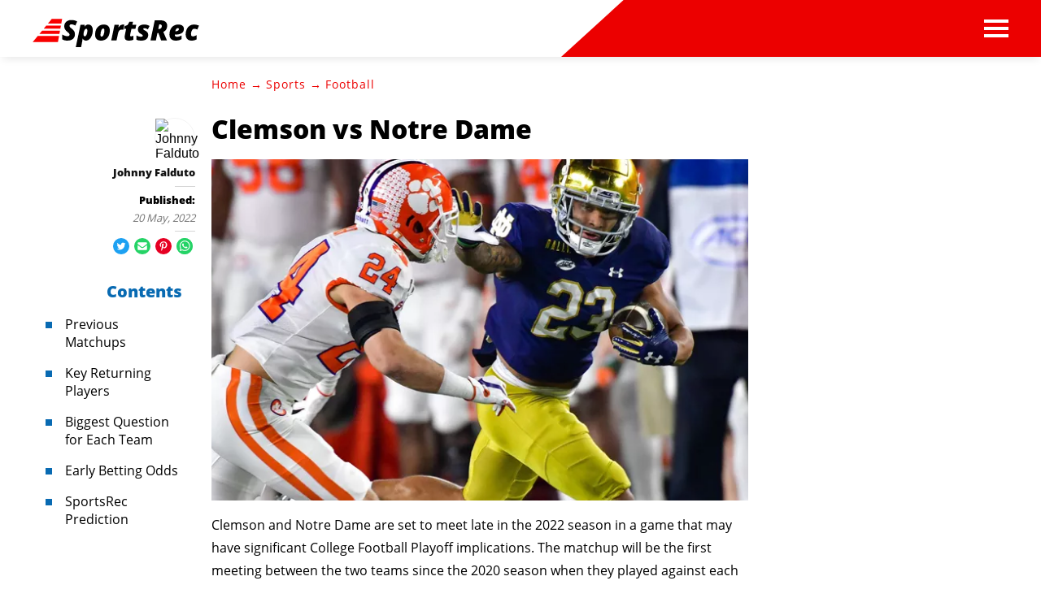

--- FILE ---
content_type: text/html; charset=utf-8
request_url: https://www.sportsrec.com/ncaa-clemson-vs-notre-dame-8675309.html
body_size: 36750
content:
<!DOCTYPE html><html lang="en" xmlns:fb="http://www.facebook.com/2008/fbml"> <head><meta charset="utf-8"><meta name="viewport" content="width=device-width"><meta http-equiv="X-UA-Compatible" content="IE=edge,chrome=1"><meta http-equiv="Content-Type" content="text/html; charset=utf-8"><meta name="google-site-verification" content=" "><meta name="msvalidate.01" content="129B5DE6FF8DD0ECBDD457C93FF101E3"><meta property="og:site_name" content="SportsRec"><meta property="fb:admins" content><title>Clemson vs Notre Dame - SportsRec</title><meta name="description" content="Clemson and Notre Dame meet on November 5, 2022 at Notre Dame Stadium for the first time since the 202o season."><meta property="og:type" content="article"><meta property="og:url" content="https://www.sportsrec.com/ncaa-clemson-vs-notre-dame-8675309.html"><meta property="og:description" content="Clemson and Notre Dame meet on November 5, 2022 at Notre Dame Stadium for the first time since the 202o season."><meta property="og:title" content="Clemson vs Notre Dame"><meta property="og:image" content="

  //assets.sportsrec.com/140x140/sportsrec/getty/7ac90ca167b448a79113845aa8409d3a.jpg"><link rel="canonical" href="https://www.sportsrec.com/ncaa-clemson-vs-notre-dame-8675309.html"><!-- InMobi Choice. Consent Manager Tag v3.0 (for TCF 2.2) --><script type="text/javascript" async="true">
(function() {
  var host = window.location.hostname.split('.').slice(-2).join('.');
  var element = document.createElement('script');
  var firstScript = document.getElementsByTagName('script')[0];
  var url = 'https://cmp.inmobi.com'
    .concat('/choice/', 'vPn77x7pBG57Y', '/', host, '/choice.js?tag_version=V3');
  var uspTries = 0;
  var uspTriesLimit = 3;
  element.async = true;
  element.type = 'text/javascript';
  element.src = url;

  firstScript.parentNode.insertBefore(element, firstScript);

  function makeStub() {
    var TCF_LOCATOR_NAME = '__tcfapiLocator';
    var queue = [];
    var win = window;
    var cmpFrame;

    function addFrame() {
      var doc = win.document;
      var otherCMP = !!(win.frames[TCF_LOCATOR_NAME]);

      if (!otherCMP) {
        if (doc.body) {
          var iframe = doc.createElement('iframe');

          iframe.style.cssText = 'display:none';
          iframe.name = TCF_LOCATOR_NAME;
          doc.body.appendChild(iframe);
        } else {
          setTimeout(addFrame, 5);
        }
      }
      return !otherCMP;
    }

    function tcfAPIHandler() {
      var gdprApplies;
      var args = arguments;

      if (!args.length) {
        return queue;
      } else if (args[0] === 'setGdprApplies') {
        if (
          args.length > 3 &&
          args[2] === 2 &&
          typeof args[3] === 'boolean'
        ) {
          gdprApplies = args[3];
          if (typeof args[2] === 'function') {
            args[2]('set', true);
          }
        }
      } else if (args[0] === 'ping') {
        var retr = {
          gdprApplies: gdprApplies,
          cmpLoaded: false,
          cmpStatus: 'stub'
        };

        if (typeof args[2] === 'function') {
          args[2](retr);
        }
      } else {
        if(args[0] === 'init' && typeof args[3] === 'object') {
          args[3] = Object.assign(args[3], { tag_version: 'V3' });
        }
        queue.push(args);
      }
    }

    function postMessageEventHandler(event) {
      var msgIsString = typeof event.data === 'string';
      var json = {};

      try {
        if (msgIsString) {
          json = JSON.parse(event.data);
        } else {
          json = event.data;
        }
      } catch (ignore) {}

      var payload = json.__tcfapiCall;

      if (payload) {
        window.__tcfapi(
          payload.command,
          payload.version,
          function(retValue, success) {
            var returnMsg = {
              __tcfapiReturn: {
                returnValue: retValue,
                success: success,
                callId: payload.callId
              }
            };
            if (msgIsString) {
              returnMsg = JSON.stringify(returnMsg);
            }
            if (event && event.source && event.source.postMessage) {
              event.source.postMessage(returnMsg, '*');
            }
          },
          payload.parameter
        );
      }
    }

    while (win) {
      try {
        if (win.frames[TCF_LOCATOR_NAME]) {
          cmpFrame = win;
          break;
        }
      } catch (ignore) {}

      if (win === window.top) {
        break;
      }
      win = win.parent;
    }
	
    if (!cmpFrame) {
      addFrame();
      win.__tcfapi = tcfAPIHandler;
      win.addEventListener('message', postMessageEventHandler, false);
    }
  };

  makeStub();

  function makeGppStub() {
    const CMP_ID = 10;
    const SUPPORTED_APIS = [
      '2:tcfeuv2',
      '6:uspv1',
      '7:usnatv1',
      '8:usca',
      '9:usvav1',
      '10:uscov1',
      '11:usutv1',
      '12:usctv1'
    ];

    window.__gpp_addFrame = function (n) {
      if (!window.frames[n]) {
        if (document.body) {
          var i = document.createElement("iframe");
          i.style.cssText = "display:none";
          i.name = n;
          document.body.appendChild(i);
        } else {
          window.setTimeout(window.__gpp_addFrame, 10, n);
        }
      }
    };
    window.__gpp_stub = function () {
      var b = arguments;
      __gpp.queue = __gpp.queue || [];
      __gpp.events = __gpp.events || [];

      if (!b.length || (b.length == 1 && b[0] == "queue")) {
        return __gpp.queue;
      }

      if (b.length == 1 && b[0] == "events") {
        return __gpp.events;
      }

      var cmd = b[0];
      var clb = b.length > 1 ? b[1] : null;
      var par = b.length > 2 ? b[2] : null;
      if (cmd === "ping") {
        clb(
          {
            gppVersion: "1.1", // must be “Version.Subversion”, current: “1.1”
            cmpStatus: "stub", // possible values: stub, loading, loaded, error
            cmpDisplayStatus: "hidden", // possible values: hidden, visible, disabled
            signalStatus: "not ready", // possible values: not ready, ready
            supportedAPIs: SUPPORTED_APIS, // list of supported APIs
            cmpId: CMP_ID, // IAB assigned CMP ID, may be 0 during stub/loading
            sectionList: [],
            applicableSections: [-1],
            gppString: "",
            parsedSections: {},
          },
          true
        );
      } else if (cmd === "addEventListener") {
        if (!("lastId" in __gpp)) {
          __gpp.lastId = 0;
        }
        __gpp.lastId++;
        var lnr = __gpp.lastId;
        __gpp.events.push({
          id: lnr,
          callback: clb,
          parameter: par,
        });
        clb(
          {
            eventName: "listenerRegistered",
            listenerId: lnr, // Registered ID of the listener
            data: true, // positive signal
            pingData: {
              gppVersion: "1.1", // must be “Version.Subversion”, current: “1.1”
              cmpStatus: "stub", // possible values: stub, loading, loaded, error
              cmpDisplayStatus: "hidden", // possible values: hidden, visible, disabled
              signalStatus: "not ready", // possible values: not ready, ready
              supportedAPIs: SUPPORTED_APIS, // list of supported APIs
              cmpId: CMP_ID, // list of supported APIs
              sectionList: [],
              applicableSections: [-1],
              gppString: "",
              parsedSections: {},
            },
          },
          true
        );
      } else if (cmd === "removeEventListener") {
        var success = false;
        for (var i = 0; i < __gpp.events.length; i++) {
          if (__gpp.events[i].id == par) {
            __gpp.events.splice(i, 1);
            success = true;
            break;
          }
        }
        clb(
          {
            eventName: "listenerRemoved",
            listenerId: par, // Registered ID of the listener
            data: success, // status info
            pingData: {
              gppVersion: "1.1", // must be “Version.Subversion”, current: “1.1”
              cmpStatus: "stub", // possible values: stub, loading, loaded, error
              cmpDisplayStatus: "hidden", // possible values: hidden, visible, disabled
              signalStatus: "not ready", // possible values: not ready, ready
              supportedAPIs: SUPPORTED_APIS, // list of supported APIs
              cmpId: CMP_ID, // CMP ID
              sectionList: [],
              applicableSections: [-1],
              gppString: "",
              parsedSections: {},
            },
          },
          true
        );
      } else if (cmd === "hasSection") {
        clb(false, true);
      } else if (cmd === "getSection" || cmd === "getField") {
        clb(null, true);
      }
      //queue all other commands
      else {
        __gpp.queue.push([].slice.apply(b));
      }
    };
    window.__gpp_msghandler = function (event) {
      var msgIsString = typeof event.data === "string";
      try {
        var json = msgIsString ? JSON.parse(event.data) : event.data;
      } catch (e) {
        var json = null;
      }
      if (typeof json === "object" && json !== null && "__gppCall" in json) {
        var i = json.__gppCall;
        window.__gpp(
          i.command,
          function (retValue, success) {
            var returnMsg = {
              __gppReturn: {
                returnValue: retValue,
                success: success,
                callId: i.callId,
              },
            };
            event.source.postMessage(msgIsString ? JSON.stringify(returnMsg) : returnMsg, "*");
          },
          "parameter" in i ? i.parameter : null,
          "version" in i ? i.version : "1.1"
        );
      }
    };
    if (!("__gpp" in window) || typeof window.__gpp !== "function") {
      window.__gpp = window.__gpp_stub;
      window.addEventListener("message", window.__gpp_msghandler, false);
      window.__gpp_addFrame("__gppLocator");
    }
  };

  makeGppStub();

  var uspStubFunction = function() {
    var arg = arguments;
    if (typeof window.__uspapi !== uspStubFunction) {
      setTimeout(function() {
        if (typeof window.__uspapi !== 'undefined') {
          window.__uspapi.apply(window.__uspapi, arg);
        }
      }, 500);
    }
  };

  var checkIfUspIsReady = function() {
    uspTries++;
    if (window.__uspapi === uspStubFunction && uspTries < uspTriesLimit) {
      console.warn('USP is not accessible');
    } else {
      clearInterval(uspInterval);
    }
  };

  if (typeof window.__uspapi === 'undefined') {
    window.__uspapi = uspStubFunction;
    var uspInterval = setInterval(checkIfUspIsReady, 6000);
  }
})();

window.__tcfapi('addEventListener', 2, function(data, success) {
  if (!data.gdprApplies) {
    // default non-GDPR consent
    window.gtag('consent', 'update', {
      "ad_storage": "granted",
      "ad_user_data": "granted",
      "analytics_storage": "granted",
      "functionality_storage": "granted",
      "personalization_storage": "granted",
      "ad_personalization": "granted",
      "security_storage": "granted"
    });

    // shim OneTrust dependant tags
    window.dataLayer.push({
      event: 'OneTrustGroupsUpdated',
      OnetrustActiveGroups: ',' + ['C0001', 'C0002', 'C0003', 'C0004'].join(',') + ',',
    });
  }
});
</script><!-- End InMobi Choice. Consent Manager Tag v3.0 (for TCF 2.2) --><!-- Custom Dimension dataLayer --><script title="dataLayer" type="text/javascript">
  var dataLayer = [] || window.dataLayer;

  function getPublishedDateISO() {
    var pubDate ="2022-05-20 22:55:08.227000" || "2022-05-20 22:55:08.227000" || null

    if (pubDate) {
      return new Date(pubDate.replace(/ /g, 'T')).toISOString()
    } else {
      return
    }
  }

  function getUpdatedDateISO() {
    var updateDate ="2022-05-20 22:55:08.227000" || null

    if (updateDate) {
      return new Date(updateDate.replace(/ /g, 'T')).toISOString()
    } else {
      return
    }
  }

  function create_UUID() {
     var pow = Math.pow(10, 10);
     var uuid = Math.floor(Math.random()*pow) + '.' + Math.floor(Math.random()*pow);
     return uuid;
  }

  function find_ppid() {
     if(!localStorage.getItem('ppid')) {
        ppid = create_UUID();
        localStorage.setItem('ppid', ppid);
        return ppid;
     } else {
        return localStorage.getItem('ppid');
     }
  }

  var ppid = find_ppid() || '';

  dataLayer.push({
    "pagetype": "Article",
    "subpagetype": "Freestyle",
    "pageview_type": "standard",
    "studioid": "5b763976-72f9-4a10-b10c-675c04294db3",
    "content_id": "",
    "content_name": "Clemson vs Notre Dame",
    "author": "Johnny Falduto",
    "lg_uuid": ppid,
    "scroll": 0,"category": "Sports","subcategory": "Football","adcat1": "automotive","topic1": [],
    "topic2": [],
    "topic3": [],
    "tags": [],
    "published": getPublishedDateISO() || getUpdatedDateISO() || '', 
    "updated": getUpdatedDateISO() || getPublishedDateISO() || ''
  })
</script><!-- End Custom Dimension dataLayer --><script type="text/javascript">
  // *** helper functions for removing jquery *** //

// cross-browser doc ready function
function docReady(callback) {
	if (document.readyState != 'loading'){
		callback();
	} else if (document.addEventListener) {
		document.addEventListener('DOMContentLoaded', callback);
	} else {
		document.attachEvent('onreadystatechange', function() {
			if (document.readyState != 'loading')
				callback();
		});
	}
}

// cross-browser add event listener (IE8)
function addListener(el, eventName, handler) {
	if (el && el.addEventListener)
		el.addEventListener(eventName, handler);
	else if (el && el.attachEvent) {
		el.attachEvent('on' + eventName, function(){
			handler.call(el);
		});
	} else
		return false;
		//console.error("couldn't attach event: " + eventName + " to element: " + el);
}

function removeClass(el, className){
	if (el && el.classList)
		el.classList.remove(className);
	else if (el)
		el.className = el.className.replace(new RegExp('(^|\\b)' + className.split(' ').join('|') + '(\\b|$)', 'gi'), ' ');
	else
		return false;
		//console.error("couldn't remove class: " + className + " from element: " + el);
}

function addClass(el, className){
	if (el && el.classList)
	  el.classList.add(className);
	else if (el)
	  el.className += ' ' + className;
	else
		return false;
		//console.error("couldn't add class: " + className + " to element: " + el);
}

function hasClass(el, className){
	if (el && el.classList)
	  return el.classList.contains(className);
	else if (el)
	  return new RegExp('(^| )' + className + '( |$)', 'gi').test(el.className);
	else
		return null;
}

function getIndex(el){
  let i = 0;
  while (el.previousSibling != null){
    if (el.previousSibling.nodeType == 1){
      // only count actual elements, not text nodes
      i++;
    }
    el = el.previousSibling;
  }
  return i;
}

</script><!-- Bing Webmaster Tool Auth --><meta name="msvalidate.01" content="129B5DE6FF8DD0ECBDD457C93FF101E3"><script type="application/ld+json">
{
  "@context": "https://schema.org",
  "@type": "WebPage",
  "@id": "https://www.sportsrec.com/ncaa-clemson-vs-notre-dame-8675309.html",
  "url": "https://www.sportsrec.com/ncaa-clemson-vs-notre-dame-8675309.html",
  "name":"Clemson vs Notre Dame",
  "breadcrumb":{
    "@type":"BreadcrumbList",
    "itemListElement":[
      {
        "@type": "ListItem",
        "position": 3,
        "item": {
          "@type": "Website",
          "@id": "https://www.sportsrec.com/football/",
          "url": "https://www.sportsrec.com/football/",
          "name": "Football"
        }
      },
      {
        "@type": "ListItem",
        "position": 2,
        "item": {
          "@type": "Website",
          "@id": "https://www.sportsrec.com/sports/",
          "url": "https://www.sportsrec.com/sports/",
          "name": "Sports"
        }
      },
      {
        "@type": "ListItem",
        "position": 1,
        "item": {
          "@type": "Website",
          "@id": "https://www.sportsrec.com/",
          "url": "https://www.sportsrec.com/",
          "name": "SportsRec"
        }
      }
    ]
  },
  "inLanguage":"en-US",
  "mainEntity":{
    "@type":"Article",
    "@id": "https://www.sportsrec.com/ncaa-clemson-vs-notre-dame-8675309.html",
    "url": "https://www.sportsrec.com/ncaa-clemson-vs-notre-dame-8675309.html",
    "mainEntityOfPage": "true",
    "datePublished":"2022-05-20 22:55:08.227000",
    "dateModified":"2022-08-25 10:51:58.059000",
    "headline": "Clemson vs Notre Dame",
    "description":"Clemson and Notre Dame meet on November 5, 2022 at Notre Dame Stadium for the first time since the 202o season.",
    "keywords": "Notre Dame, Clemson, Clemson Tigers, Notre Dame Fighting Irish, DJ Uiagalelei, Will Shipley, Marcus Freeman, Dabo Swinney, Odds",
    "Publisher": {
      "@type": "Organization",
      "name": "SportsRec",
      "logo": {
        "@type": "ImageObject",
        "url": "https://www.sportsrec.com/public/images/sportsrec-logo-v2.svg"}
    },
    "Author":{
      "@type":"person",
      "name":"Johnny Falduto"
    },
    "image": {
      "@type": "ImageObject",
      "url": "https://contentlab-data.s3.amazonaws.com/getty/7ac90ca167b448a79113845aa8409d3a.jpg",
      "height": "3263",
      "width": "2176"
    }
  }
}
</script><script>
  window.documentProfile = {
    pagetype: "article",format: "freestyle",content_name: "Clemson vs Notre Dame",category: "football",rcp: [{"url": "www.sportsrec.com/ncaa-clemson-vs-georgia-tech-8675309.html", "title": "Clemson vs Georgia Tech", "image_url": "#", "_id": "www.sportsrec.com/ncaa-clemson-vs-georgia-tech-8675309.html", "external_url": "www.sportsrec.com/ncaa-clemson-vs-georgia-tech-8675309.html"}, {"url": "www.sportsrec.com/nfl-chiefs-vs-broncos-8675309.html", "title": "Chiefs vs Broncos", "image_url": "https://contentlab-data.s3.amazonaws.com/getty%2F4264efe93cf54c2fb74d4966392dc8b8.jpg", "_id": "www.sportsrec.com/nfl-chiefs-vs-broncos-8675309.html", "external_url": "www.sportsrec.com/nfl-chiefs-vs-broncos-8675309.html"}, {"url": "www.sportsrec.com/nfl-chiefs-vs-chargers-8675309.html", "title": "Chiefs vs Chargers", "image_url": "https://contentlab-data.s3.amazonaws.com/getty/e01ea1e3879a48cf864fa2d86c9fbf51.jpg", "_id": "www.sportsrec.com/nfl-chiefs-vs-chargers-8675309.html", "external_url": "www.sportsrec.com/nfl-chiefs-vs-chargers-8675309.html"}, {"url": "www.sportsrec.com/nfl-chiefs-vs-raiders-8675309.html", "title": "Chiefs vs Raiders", "image_url": "https://contentlab-data.s3.amazonaws.com/getty%2F0c737a19beee4c3c9d6bee192a2db566.jpg", "_id": "www.sportsrec.com/nfl-chiefs-vs-raiders-8675309.html", "external_url": "www.sportsrec.com/nfl-chiefs-vs-raiders-8675309.html"}, {"url": "www.sportsrec.com/nfl-rams-vs-bucs-8675309.html", "title": "Rams vs Bucs, Sunday Nov 6", "image_url": "https://contentlab-data.s3.amazonaws.com/getty/bf3e4d38145b4a4cb34c7cd43f12ddbe.jpg", "_id": "www.sportsrec.com/nfl-rams-vs-bucs-8675309.html", "external_url": "www.sportsrec.com/nfl-rams-vs-bucs-8675309.html"}, {"url": "www.sportsrec.com/nfl-eagles-vs-packers-8675309.html", "title": "Eagles vs Packers", "image_url": "https://contentlab-data.s3.amazonaws.com/getty/b56f7570fae54095b1dd4c67a077c475.jpg", "_id": "www.sportsrec.com/nfl-eagles-vs-packers-8675309.html", "external_url": "www.sportsrec.com/nfl-eagles-vs-packers-8675309.html"}, {"url": "www.sportsrec.com/nfl-bucs-vs-packers-8675309.html", "title": "Bucs vs Packers", "image_url": "https://contentlab-data.s3.amazonaws.com/getty/a84f735773d0465ea2d757e4dd5e5050.jpg", "_id": "www.sportsrec.com/nfl-bucs-vs-packers-8675309.html", "external_url": "www.sportsrec.com/nfl-bucs-vs-packers-8675309.html"}, {"url": "www.sportsrec.com/ncaa-alabama-vs-auburn-8675309.html", "title": "Alabama vs Auburn, Prediction, Game Preview", "image_url": "https://contentlab-data.s3.amazonaws.com/getty/00146f74c80a44e59242e5088f37cdd7.jpg", "_id": "www.sportsrec.com/ncaa-alabama-vs-auburn-8675309.html", "external_url": "www.sportsrec.com/ncaa-alabama-vs-auburn-8675309.html"}, {"url": "www.sportsrec.com/ncaa-notre-dame-vs-usc-8675309.html", "title": "Notre Dame vs USC, Prediction, Game Preview", "image_url": "https://contentlab-data.s3.amazonaws.com/getty/e19db71c571c4c49ad665cf5666db402.jpg", "_id": "www.sportsrec.com/ncaa-notre-dame-vs-usc-8675309.html", "external_url": "www.sportsrec.com/ncaa-notre-dame-vs-usc-8675309.html"}, {"url": "www.sportsrec.com/nfl-rams-vs-packers-8675309.html", "title": "Rams vs Packers, Monday Dec 19", "image_url": "https://contentlab-data.s3.amazonaws.com/getty/07277989100243bf86402e86bdf2333b.jpg", "_id": "www.sportsrec.com/nfl-rams-vs-packers-8675309.html", "external_url": "www.sportsrec.com/nfl-rams-vs-packers-8675309.html"}, {"url": "www.sportsrec.com/ncaa-alabama-vs-texas-8675309.html", "title": "Alabama vs Texas, Prediction, Game Preview", "image_url": "https://contentlab-data.s3.amazonaws.com/getty/7f79036a5f174c83beff45d1c9892d53.jpg", "_id": "www.sportsrec.com/ncaa-alabama-vs-texas-8675309.html", "external_url": "www.sportsrec.com/ncaa-alabama-vs-texas-8675309.html"}, {"url": "www.sportsrec.com/nba-mavericks-vs-suns-8675309.html", "title": "Mavericks vs Suns", "image_url": "#", "_id": "www.sportsrec.com/nba-mavericks-vs-suns-8675309.html", "external_url": "www.sportsrec.com/nba-mavericks-vs-suns-8675309.html"}, {"url": "www.sportsrec.com/nfl-rams-vs-chiefs-8675309.html", "title": "Rams vs Chiefs, Sunday Nov 27", "image_url": "https://contentlab-data.s3.amazonaws.com/getty/b83f67f5654342ef8fd74ac7cb2a3138.jpg", "_id": "www.sportsrec.com/nfl-rams-vs-chiefs-8675309.html", "external_url": "www.sportsrec.com/nfl-rams-vs-chiefs-8675309.html"}, {"url": "www.sportsrec.com/ncaa-michigan-vs-ohio-state-8675309.html", "title": "Michigan vs Ohio State, Prediction, Game Preview", "image_url": "https://contentlab-data.s3.amazonaws.com/getty/1042972d1b7742eaa9b1da5ed0877c8d.jpg", "_id": "www.sportsrec.com/ncaa-michigan-vs-ohio-state-8675309.html", "external_url": "www.sportsrec.com/ncaa-michigan-vs-ohio-state-8675309.html"}, {"url": "www.sportsrec.com/nfl-chiefs-vs-bucs-8675309.html", "title": "Chiefs vs Bucs", "image_url": "https://contentlab-data.s3.amazonaws.com/getty/9ca07db9451344aa8bb331cfae6ad1af.jpg", "_id": "www.sportsrec.com/nfl-chiefs-vs-bucs-8675309.html", "external_url": "www.sportsrec.com/nfl-chiefs-vs-bucs-8675309.html"}, {"url": "www.sportsrec.com/triple-double-basketball-8675309.html", "title": "What Is a Triple-Double in Basketball? Triple-Double Explained", "image_url": "#", "_id": "www.sportsrec.com/triple-double-basketball-8675309.html", "external_url": "www.sportsrec.com/triple-double-basketball-8675309.html"}, {"url": "www.sportsrec.com/ncaa-notre-dame-vs-navy-8675309.html", "title": "Notre Dame vs Navy, Prediction, Game Preview", "image_url": "https://contentlab-data.s3.amazonaws.com/getty/6189c3165de14143bddca3f2189ca049.jpg", "_id": "www.sportsrec.com/ncaa-notre-dame-vs-navy-8675309.html", "external_url": "www.sportsrec.com/ncaa-notre-dame-vs-navy-8675309.html"}, {"url": "www.sportsrec.com/nfl-bengals-vs-ravens-8675309.html", "title": "Bengals vs Ravens", "image_url": "https://contentlab-data.s3.amazonaws.com/getty/485d49fea41242a4bd232d836b07108b.jpg", "_id": "www.sportsrec.com/nfl-bengals-vs-ravens-8675309.html", "external_url": "www.sportsrec.com/nfl-bengals-vs-ravens-8675309.html"}, {"url": "www.sportsrec.com/nfl-bengals-vs-steelers-8675309.html", "title": "Bengals vs Steelers", "image_url": "https://contentlab-data.s3.amazonaws.com/getty/85caf0ad0823452fa4f2005bc2bf3732.jpg", "_id": "www.sportsrec.com/nfl-bengals-vs-steelers-8675309.html", "external_url": "www.sportsrec.com/nfl-bengals-vs-steelers-8675309.html"}, {"url": "www.sportsrec.com/nba-draft-ultimate-guide-8675309.html", "title": "NBA Mock Draft 2022", "image_url": "https://contentlab-data.s3.amazonaws.com/getty/c78592322ac847088f3b9738353479a8.jpg", "_id": "www.sportsrec.com/nba-draft-ultimate-guide-8675309.html", "external_url": "www.sportsrec.com/nba-draft-ultimate-guide-8675309.html"}],
      current_article: "www.sportsrec.com/ncaa-clemson-vs-notre-dame-8675309.html",
      current_title: "Clemson vs Notre Dame"}
</script><link rel="shortcut icon" href="//www.sportsrec.com/public/favicons/favicon.ico" type="image/x-icon" sizes="48x48"><script src="https://DmQgokMN7yFBfAP8p.ay.delivery/manager/DmQgokMN7yFBfAP8p" type="text/javascript" referrerpolicy="no-referrer-when-downgrade"></script><script async src="https://pagead2.googlesyndication.com/pagead/js/adsbygoogle.js?client=ca-pub-2603947642260127" crossorigin="anonymous"></script><script id="gdDjlPcm" data-sdk="1.0.3" data-cfasync="false" src="https://html-load.com/loader.min.js" charset="UTF-8" data="dggngq04a6ylay4s4926gsa8hgwa92auf4aya6gn2a9ayaga9a9a6f4ha6gnaca9auf4a6a9gia6ugaayayf4haggwa9gcauf4yaog7gea6sao2ygsa8f4al9u26gsa8al4apa3" onload="let l=!1,k=Math.random().toString(),a='html-load.com';window.addEventListener('message',e=>{e.data===k+'_as_res'&&(l=!0)}),window.postMessage(k+'_as_req','*'),new Promise(e=>{let t=Math.random().toString(),r=Math.random().toString();window.addEventListener('message',e=>e.data===t&&window.postMessage(r,'*')),window.addEventListener('message',t=>t.data===r&&e()),window.postMessage(t,'*')}).then(()=>{window.setTimeout(()=>{if(!l){document.querySelectorAll('link,style').forEach((e)=>e.remove());let e=atob('RmFpbGVkIHRvIGxvYWQgd2Vic2l0ZSBwcm9wZXJseSBzaW5jZSA')+a+atob('IGlzIGJsb2NrZWQuIFBsZWFzZSBhbGxvdyA')+a;throw alert(e),fetch('https://error-report.com/report?type=loader_light&url='+btoa(location.href)+'&error='+btoa(e),{method:'POST'}).then(e=>e.text()).then(t=>{let r=document.createElement('iframe');r.src='https://info.error-report.com/modal?eventId='+t+'&error='+btoa(e),r.setAttribute('style','width: 100vw; height: 100vh; z-index: 2147483647; position: fixed; left: 0; top: 0;'),document.body.appendChild(r);let o=e=>{'close-error-report'===e.data&&(r.remove(),window.removeEventListener('message',o))};window.addEventListener('message',o)}).catch(e=>{confirm(navigator.language.toLowerCase().startsWith('ko')?decodeURIComponent(escape(atob('[base64]'))):atob('[base64]'))?location.href='https://info.error-report.com/modal?eventId=&error='+btoa(e.toString()):location.reload()}),Error(e)}},1e3)});" onerror="let e=document.getElementById('gdDjlPcm'),t=document.createElement('script');for(let r=0;r<e.attributes.length;r++)t.setAttribute(e.attributes[r].name,e.attributes[r].value);let s=new window.URL(e.src),a=['html-load.com','fb.html-load.com','content-loader.com','fb.content-loader.com'];if(void 0===window.as_retry&&(window.as_retry=0),window.as_retry>=a.length){document.querySelectorAll('link,style').forEach((e)=>e.remove());let o=atob('RmFpbGVkIHRvIGxvYWQgd2Vic2l0ZSBwcm9wZXJseSBzaW5jZSA')+a[0]+atob('IGlzIGJsb2NrZWQuIFBsZWFzZSBhbGxvdyA')+a[0];throw alert(o),fetch('https://error-report.com/report?type=loader_light&url='+btoa(location.href)+'&error='+btoa(o),{method:'POST'}).then(e=>e.text()).then(e=>{let r=document.createElement('iframe');r.src='https://info.error-report.com/modal?eventId='+e+'&error='+btoa(o),r.setAttribute('style','width: 100vw; height: 100vh; z-index: 2147483647; position: fixed; left: 0; top: 0;'),document.body.appendChild(r);let f=e=>{'close-error-report'===e.data&&(r.remove(),window.removeEventListener('message',f))};window.addEventListener('message',f)}).catch(o=>{let l=navigator.language.toLowerCase().startsWith('ko')?decodeURIComponent(escape(atob('[base64]'))):atob('[base64]');confirm(l)?location.href='https://info.error-report.com/modal?eventId=&error='+btoa(o.toString()):location.reload()}),Error(o)}s.host=a[window.as_retry++],t.setAttribute('src',s.href),t.setAttribute('as-async','true'),e.setAttribute('id', e.getAttribute('id')+'_'),e.parentNode.insertBefore(t,e),e.remove();"></script><link rel="preload" href="/public/fonts/poppins-v5-latin/poppins-v5-latin-300.woff" as="font" type="font/woff" crossorigin="anonymous"><link rel="preload" href="/public/fonts/open-sans-v16-latin/open-sans-v16-latin-800.woff" as="font" type="font/woff" crossorigin="anonymous"><link rel="preload" href="/public/fonts/open-sans-v16-latin/open-sans-v16-latin-regular.woff" as="font" type="font/woff" crossorigin="anonymous"><meta charset="utf-8"><meta http-equiv="X-UA-Compatible" content="IE=edge"><meta name="viewport" content="width=device-width,initial-scale=1"><meta name="theme-color" content="#F80000"><meta name="apple-mobile-web-app-capable" content="no"><meta name="apple-mobile-web-app-status-bar-style" content="default"><meta name="apple-mobile-web-app-title" content="Sports Rec"><meta name="msapplication-TileImage" content="//www.sportsrec.com/dist/favicons/mstile-150x150.png"><meta name="msapplication-TileColor" content="#F80000"><link href="//www.sportsrec.com/dist/css/widget-text-with-image-rcp.css" rel="prefetch"><link href="//www.sportsrec.com/dist/js/bundle-2.js" rel="prefetch"><link href="//www.sportsrec.com/dist/js/ie-fetch-polyfill.js" rel="prefetch"><link href="//www.sportsrec.com/dist/js/intersection-observer-polyfill.js" rel="prefetch"><link href="//www.sportsrec.com/dist/js/topic-mobile.js" rel="prefetch"><link href="//www.sportsrec.com/dist/js/widget-manager.js" rel="prefetch"><link href="//www.sportsrec.com/dist/js/widget-text-with-image-rcp.js" rel="prefetch"><link href="//www.sportsrec.com/dist/js/chunk-vendors.js" rel="preload" as="script"><link href="//www.sportsrec.com/dist/js/main.js" rel="preload" as="script"><link rel="icon" type="image/png" sizes="32x32" href="//www.sportsrec.com/dist/favicons/favicon-32x32.png"><link rel="icon" type="image/png" sizes="16x16" href="//www.sportsrec.com/dist/favicons/favicon-16x16.png"><link rel="manifest" href="//www.sportsrec.com/dist/manifest.json"><link rel="apple-touch-icon" href="//www.sportsrec.com/dist/favicons/apple-touch-icon.png"><link rel="mask-icon" href="//www.sportsrec.com/dist/favicons/safari-pinned-tab.svg" color="#F80000"><style type="text/css">body{max-width:100%;overflow-x:hidden}/*! normalize.css v8.0.1 | MIT License | github.com/necolas/normalize.css */html{line-height:1.15;-webkit-text-size-adjust:100% }body{margin:0}main{display:block}h1{margin:.67em 0}hr{-webkit-box-sizing:content-box;box-sizing:content-box;height:0;overflow:visible}pre{font-family:monospace,monospace;font-size:1em}a{background-color:transparent}abbr[title]{border-bottom:none;text-decoration:underline;-webkit-text-decoration:underline dotted;text-decoration:underline dotted}b,strong{font-weight:700}code,kbd,samp{font-family:monospace,monospace;font-size:1em}small{font-size:80% }sub,sup{font-size:75%;line-height:0;position:relative;vertical-align:baseline}sub{bottom:-.25em}sup{top:-.5em}img{border-style:none}button,input,optgroup,select,textarea{font-family:inherit;font-size:100%;line-height:1.15;margin:0}button,input{overflow:visible}button,select{text-transform:none}[type=button],[type=reset],[type=submit],button{-webkit-appearance:button}[type=button]::-moz-focus-inner,[type=reset]::-moz-focus-inner,[type=submit]::-moz-focus-inner,button::-moz-focus-inner{border-style:none;padding:0}[type=button]:-moz-focusring,[type=reset]:-moz-focusring,[type=submit]:-moz-focusring,button:-moz-focusring{outline:1px dotted ButtonText}fieldset{padding:.35em .75em .625em}legend{-webkit-box-sizing:border-box;box-sizing:border-box;color:inherit;display:table;max-width:100%;padding:0;white-space:normal}progress{vertical-align:baseline}textarea{overflow:auto}[type=checkbox],[type=radio]{-webkit-box-sizing:border-box;box-sizing:border-box;padding:0}[type=number]::-webkit-inner-spin-button,[type=number]::-webkit-outer-spin-button{height:auto}[type=search]{-webkit-appearance:textfield;outline-offset:-2px}[type=search]::-webkit-search-decoration{-webkit-appearance:none}::-webkit-file-upload-button{-webkit-appearance:button;font:inherit}details{display:block}summary{display:list-item}[hidden],template{display:none}@font-face{font-family:Open Sans;font-style:normal;font-weight:400;src:url(/public/fonts/open-sans-v16-latin/open-sans-v16-latin-regular.eot);src:local("Open Sans Regular"),local("OpenSans-Regular"),url(/public/fonts/open-sans-v16-latin/open-sans-v16-latin-regular.eot?#iefix) format("embedded-opentype"),url(/public/fonts/open-sans-v16-latin/open-sans-v16-latin-regular.woff) format("woff"),url(/public/fonts/open-sans-v16-latin/open-sans-v16-latin-regular.ttf) format("truetype"),url(/public/fonts/open-sans-v16-latin/open-sans-v16-latin-regular.svg#OpenSans) format("svg")}@font-face{font-family:Open Sans;font-style:normal;font-weight:800;src:url(/public/fonts/open-sans-v16-latin/open-sans-v16-latin-800.eot);src:local("Open Sans ExtraBold"),local("OpenSans-ExtraBold"),url(/public/fonts/open-sans-v16-latin/open-sans-v16-latin-800.eot?#iefix) format("embedded-opentype"),url(/public/fonts/open-sans-v16-latin/open-sans-v16-latin-800.woff) format("woff"),url(/public/fonts/open-sans-v16-latin/open-sans-v16-latin-800.ttf) format("truetype"),url(/public/fonts/open-sans-v16-latin/open-sans-v16-latin-800.svg#OpenSans) format("svg")}*{-webkit-box-sizing:border-box;box-sizing:border-box;margin:0;padding:0;line-height:normal;font-family:sans-serif;font-size:1rem}h1,h2,h3,h4,h5{color:#121212;font-family:Open Sans,sans-serif}a,li,ol,p,span,ul{font-family:Open Sans,sans-serif;color:#383838}a,a:visited{color:#121212;text-decoration:none}body .main-container{-webkit-transition:-webkit-transform .2s ease-in-out;transition:-webkit-transform .2s ease-in-out;transition:transform .2s ease-in-out;transition:transform .2s ease-in-out,-webkit-transform .2s ease-in-out}body .main-container:after{content:"";display:none;position:absolute;top:0;left:0;width:100%;height:100%;background:rgba(0,0,0,.3);z-index:2}body.nav-menu-open{height:100vh;overflow:hidden}body.nav-menu-open .main-container{-webkit-transform:translateX(-250px);transform:translateX(-250px);position:relative}body.nav-menu-open .main-container:after{display:block}@media(max-width:1200px){body.nav-menu-open .main-container{-webkit-transform:translateX(-220px);transform:translateX(-220px)}}.desktop-header{width:100%;display:block;position:fixed;top:0;left:0;height:70px;z-index:9999;background:#fff;-webkit-box-shadow:0 5px 10px -3px rgba(0,0,0,.1);box-shadow:0 5px 10px -3px rgba(0,0,0,.1)}@media(max-width:992px){.desktop-header{height:60px}}@media(max-width:640px){.desktop-header{max-width:100vw}}.desktop-header .background-wrapper{position:relative;width:100%;height:100% }.desktop-header .background-wrapper .menu-background{position:absolute;left:calc(100vw - 590px);top:0;right:0;height:100%;z-index:-1;background:#ec0000;clip-path:polygon(13% 0,100% 0,100% 100%,0 100%)}@media(max-width:992px){.desktop-header .background-wrapper .menu-background{display:none}}.desktop-header .background-wrapper .header-wrapper{margin:0 auto;max-width:1200px;display:-webkit-box;display:-ms-flexbox;display:flex;-webkit-box-pack:justify;-ms-flex-pack:justify;justify-content:space-between;-webkit-box-align:center;-ms-flex-align:center;align-items:center;width:100%;padding:0;height:100% }@media(max-width:1200px){.desktop-header .background-wrapper .header-wrapper{padding:0 1rem}}.desktop-header .background-wrapper .header-wrapper .mobile-back-button{display:none}@media(max-width:992px){.desktop-header .background-wrapper .header-wrapper .mobile-back-button{display:block;width:20px;height:20px;border-bottom:4px solid #ec0000;border-left:4px solid #ec0000;-webkit-transform:rotate(45deg);transform:rotate(45deg)}}.desktop-header .background-wrapper .header-wrapper .logo-section{display:-webkit-box;display:-ms-flexbox;display:flex;-webkit-box-align:center;-ms-flex-align:center;align-items:center}@media(max-width:992px){.desktop-header .background-wrapper .header-wrapper .logo-section{-webkit-box-pack:justify;-ms-flex-pack:justify;justify-content:space-between}}.desktop-header .background-wrapper .header-wrapper .logo-section .logo{margin-right:1rem;height:35px;-webkit-transform:translateY(5px);transform:translateY(5px)}@media(max-width:992px){.desktop-header .background-wrapper .header-wrapper .logo-section .logo{margin:0;-webkit-transform:translateY(2px);transform:translateY(2px)}}.desktop-header .background-wrapper .header-wrapper .hamburger-menu{width:30px;height:22px;min-height:22px;position:relative}@media(max-width:992px){.desktop-header .background-wrapper .header-wrapper .hamburger-menu{margin-right:0}}.desktop-header .background-wrapper .header-wrapper .hamburger-menu{cursor:pointer}.desktop-header .background-wrapper .header-wrapper .hamburger-menu input{display:none}.desktop-header .background-wrapper .header-wrapper .hamburger-menu input:checked~label span{display:block}.desktop-header .background-wrapper .header-wrapper .hamburger-menu input:checked~label .top{-webkit-transform:rotate(45deg) translateX(-4px);transform:rotate(45deg) translateX(-4px);-webkit-transform-origin:left bottom;transform-origin:left bottom}.desktop-header .background-wrapper .header-wrapper .hamburger-menu input:checked~label .middle{opacity:0}.desktop-header .background-wrapper .header-wrapper .hamburger-menu input:checked~label .bottom{-webkit-transform:rotate(-45deg);transform:rotate(-45deg);-webkit-transform-origin:left bottom;transform-origin:left bottom}.desktop-header .background-wrapper .header-wrapper .hamburger-menu input:checked~label .bottom:after{display:none}.desktop-header .background-wrapper .header-wrapper .hamburger-menu input:checked~.nav-menu{right:-2222px;left:-200px}.desktop-header .background-wrapper .header-wrapper .hamburger-menu label .bottom,.desktop-header .background-wrapper .header-wrapper .hamburger-menu label .middle,.desktop-header .background-wrapper .header-wrapper .hamburger-menu label .top{width:100%;height:4px;display:block;-webkit-transition:all .2s ease-in-out;transition:all .2s ease-in-out;background:#fff}@media(max-width:992px){.desktop-header .background-wrapper .header-wrapper .hamburger-menu label .bottom,.desktop-header .background-wrapper .header-wrapper .hamburger-menu label .middle,.desktop-header .background-wrapper .header-wrapper .hamburger-menu label .top{background:#ec0000}}.desktop-header .background-wrapper .header-wrapper .hamburger-menu label .middle,.desktop-header .background-wrapper .header-wrapper .hamburger-menu label .top{margin-bottom:5px}.desktop-header .background-wrapper .header-wrapper .hamburger-menu .nav-menu{position:absolute;top:46px;right:-999px;left:999px;display:-webkit-box;display:-ms-flexbox;display:flex;list-style:none;-webkit-box-orient:vertical;-webkit-box-direction:normal;-ms-flex-direction:column;flex-direction:column;padding:0;margin:0;-webkit-box-shadow:0 5px 10px -3px rgba(0,0,0,.1);box-shadow:0 5px 10px -3px rgba(0,0,0,.1);padding-top:30px;height:calc(100vh - 70px);-webkit-transition:all .18s ease-in-out;transition:all .18s ease-in-out;background:#fff;-webkit-box-shadow:-5px 13px 15px 6px rgba(0,0,0,.2);box-shadow:-5px 13px 15px 6px rgba(0,0,0,.2);overflow-y:scroll}@media(max-width:992px){.desktop-header .background-wrapper .header-wrapper .hamburger-menu .nav-menu{top:41px;height:calc(100vh - 60px)}}@media(max-width:640px){.desktop-header .background-wrapper .header-wrapper .hamburger-menu .nav-menu{-webkit-box-shadow:-5px 22px 15px 6px rgba(0,0,0,.2);box-shadow:-5px 22px 15px 6px rgba(0,0,0,.2);border-top:1px solid rgba(0,0,0,.1)}}.desktop-header .background-wrapper .header-wrapper .hamburger-menu .nav-menu li{padding:1rem 2rem;text-align:right;font-weight:700;line-height:1.2;max-width:16rem}.desktop-header .background-wrapper .header-wrapper .hamburger-menu .nav-menu li:first-child{padding-top:0}.desktop-header .background-wrapper .header-wrapper .hamburger-menu .nav-menu li ul{list-style:none;font-size:1rem;text-align:right;font-weight:700;line-height:1.2;padding:0;margin:0;display:none}.desktop-header .background-wrapper .header-wrapper .hamburger-menu .nav-menu li ul.show{display:block}.desktop-header .background-wrapper .header-wrapper .hamburger-menu .nav-menu li ul li{padding:.5rem 0;position:relative;margin-right:1.75rem}.desktop-header .background-wrapper .header-wrapper .hamburger-menu .nav-menu li ul li:first-child{padding:1rem 0 .5rem}.desktop-header .background-wrapper .header-wrapper .hamburger-menu .nav-menu li ul li a{font-size:1.25rem;color:#ec0000;-webkit-transition:-webkit-transform .2s ease-in-out;transition:-webkit-transform .2s ease-in-out;transition:transform .2s ease-in-out;transition:transform .2s ease-in-out,-webkit-transform .2s ease-in-out;display:block}.desktop-header .background-wrapper .header-wrapper .hamburger-menu .nav-menu li ul li a:hover{-webkit-transform:translateX(-1rem);transform:translateX(-1rem)}.desktop-header .background-wrapper .header-wrapper .hamburger-menu .nav-menu li a{font-size:1.4rem;position:relative;text-decoration:none;color:#000;font-style:italic}.desktop-header .background-wrapper .header-wrapper .hamburger-menu .nav-menu li a:hover{color:#ec0000}.desktop-header .background-wrapper .header-wrapper .hamburger-menu .nav-menu li .caret{width:10px;height:10px;border-left:3px solid #000;border-top:3px solid #000;display:inline-block;margin-left:10px;-webkit-transform:translateY(-5px) rotate(225deg);transform:translateY(-5px) rotate(225deg);-webkit-transition:all .1s ease-in-out;transition:all .1s ease-in-out;padding:5px;position:relative}.desktop-header .background-wrapper .header-wrapper .hamburger-menu .nav-menu li .caret.spin{-webkit-transform:rotate(45deg);transform:rotate(45deg)}.desktop-header .background-wrapper .header-wrapper .hamburger-menu .nav-menu li .caret:after{content:"";position:absolute;width:250%;height:250%;top:50%;left:50%;-webkit-transform:translate(-50%,-50%);transform:translate(-50%,-50%)}.desktop-header .background-wrapper .header-wrapper .hamburger-menu .nav-menu li .search-form{width:100%;position:relative;height:3rem;border-bottom:3px solid #000}.desktop-header .background-wrapper .header-wrapper .hamburger-menu .nav-menu li .search-form .query-input{border:none;outline:none;width:100%;height:100%;padding:0 25px 0 5px;display:block;font-family:Open Sans,sans-serif}@media(max-width:992px){.desktop-header .background-wrapper .header-wrapper .hamburger-menu .nav-menu li .search-form .query-input{background:transparent}}.desktop-header .background-wrapper .header-wrapper .hamburger-menu .nav-menu li .search-form .query-input::-webkit-input-placeholder{color:#dedede;font-style:italic;font-size:1.4rem}.desktop-header .background-wrapper .header-wrapper .hamburger-menu .nav-menu li .search-form .query-input::-moz-placeholder{color:#dedede;font-style:italic;font-size:1.4rem}.desktop-header .background-wrapper .header-wrapper .hamburger-menu .nav-menu li .search-form .query-input:-ms-input-placeholder{color:#dedede;font-style:italic;font-size:1.4rem}.desktop-header .background-wrapper .header-wrapper .hamburger-menu .nav-menu li .search-form .query-input::-ms-input-placeholder{color:#dedede;font-style:italic;font-size:1.4rem}.desktop-header .background-wrapper .header-wrapper .hamburger-menu .nav-menu li .search-form .query-input::placeholder{color:#dedede;font-style:italic;font-size:1.4rem}.desktop-header .background-wrapper .header-wrapper .hamburger-menu .nav-menu li .search-form .search-button{position:absolute;bottom:0;right:0;height:100%;width:20px;border:none;outline:none;display:-webkit-box;display:-ms-flexbox;display:flex;-webkit-box-align:center;-ms-flex-align:center;align-items:center;background:#fff;-webkit-box-pack:center;-ms-flex-pack:center;justify-content:center}.desktop-header .background-wrapper .header-wrapper .hamburger-menu .nav-menu li .search-form .search-button svg{overflow:visible}.desktop-header .background-wrapper .header-wrapper .ad-section{width:728px;height:90px}@media(max-width:992px){.desktop-header .background-wrapper .header-wrapper .ad-section{display:none}}footer.footer{width:100%;padding:2rem;padding-bottom:1rem;background:#f5f5f5}@media(max-width:640px){footer.footer{padding:3rem 1rem 1rem;margin-top:0;border-top:1px solid rgba(0,0,0,.1);background:#fff}}footer.footer .wrapper{max-width:1200px;margin:0 auto;overflow:hidden}footer.footer .wrapper .row{display:-webkit-box;display:-ms-flexbox;display:flex;-ms-flex-wrap:wrap;flex-wrap:wrap;-webkit-box-align:start;-ms-flex-align:start;align-items:flex-start;margin:0 auto;margin-left:5rem}@media(max-width:1200px){footer.footer .wrapper .row{margin-left:9rem}}@media(max-width:992px){footer.footer .wrapper .row{-ms-flex-wrap:wrap;flex-wrap:wrap;margin-left:0}}footer.footer .wrapper .row .category-wrapper{display:-webkit-box;display:-ms-flexbox;display:flex;-webkit-box-orient:vertical;-webkit-box-direction:normal;-ms-flex-direction:column;flex-direction:column;margin-right:3rem}@media(max-width:1200px){footer.footer .wrapper .row .category-wrapper{margin-right:2rem}}@media(max-width:992px){footer.footer .wrapper .row .category-wrapper{display:block;width:100%;margin-bottom:2rem;margin-right:0}}footer.footer .wrapper .row .category-wrapper:nth-child(3){margin-right:10rem}@media(max-width:1200px){footer.footer .wrapper .row .category-wrapper:nth-child(3){margin-right:2rem}}@media(max-width:992px){footer.footer .wrapper .row .category-wrapper:nth-child(3){margin-right:0}}footer.footer .wrapper .row .category-wrapper .category{font-weight:700;margin-bottom:.75rem}footer.footer .wrapper .row .category-wrapper .category a:hover{color:#ec0000}@media(max-width:992px){footer.footer .wrapper .row .category-wrapper .category{position:relative;display:inline-block}footer.footer .wrapper .row .category-wrapper .category:after{content:"";position:absolute;width:999px;height:2px;background:#ececec;top:calc(50% - 1px);left:calc(100% + 1rem)}}@media(max-width:992px)and (max-width:640px){footer.footer .wrapper .row .category-wrapper .category:after{background:#f3f3f3}}footer.footer .wrapper .row .category-wrapper .sub-cats-list{display:-webkit-box;display:-ms-flexbox;display:flex;-webkit-box-orient:vertical;-webkit-box-direction:normal;-ms-flex-direction:column;flex-direction:column;list-style:none;padding:0;font-size:.75rem;height:140px;-ms-flex-wrap:wrap;flex-wrap:wrap}@media(max-width:1200px){footer.footer .wrapper .row .category-wrapper .sub-cats-list{height:220px}}@media(max-width:992px){footer.footer .wrapper .row .category-wrapper .sub-cats-list{-webkit-box-orient:horizontal;-webkit-box-direction:normal;-ms-flex-direction:row;flex-direction:row;height:auto}}footer.footer .wrapper .row .category-wrapper .sub-cats-list .sub{padding:.25rem 0;margin-right:2rem}footer.footer .wrapper .row .category-wrapper .sub-cats-list .sub a{color:#000;display:block}footer.footer .wrapper .row .category-wrapper .sub-cats-list .sub a:hover{color:#ec0000}footer.footer .wrapper .row.policy{margin:1rem 0;-webkit-box-pack:center;-ms-flex-pack:center;justify-content:center;list-style:none;padding:0}@media(max-width:992px){footer.footer .wrapper .row.policy{margin:.5rem 0}}footer.footer .wrapper .row.policy li{margin:0 1rem;padding:.25rem 0}footer.footer .wrapper .row.policy li a{font-size:.85rem;color:#383838;display:block}footer.footer .wrapper .row.policy li a:hover{color:#ec0000}footer.footer .wrapper .bottom-wrapper{padding-top:2rem}@media(max-width:992px){footer.footer .wrapper .bottom-wrapper{padding-top:0}}footer.footer .wrapper .bottom-wrapper .logo{height:30px;display:block;text-align:center}footer.footer .wrapper .bottom-wrapper .logo svg{height:30px}footer.footer .wrapper .bottom-wrapper .copyright-text{text-align:center;font-size:.7rem;color:#383838}.horizontal-ad{width:728px;height:90px;display:block}@media(max-width:992px){.horizontal-ad{display:none}}.rightrail-display-ad{width:300px;height:600px;display:block}@media(max-width:992px){.rightrail-display-ad{display:none}}.mobile-display-ad{display:none;width:300px;margin:0 auto}@media(max-width:992px){.mobile-display-ad{display:block;min-height:250px}}body .fixed-bottom-ad{display:block;position:fixed;bottom:0;max-height:90px;width:728px;right:calc(50vw - 280px);max-width:100vw;text-align:center;z-index:9999;background-color:rgba(0,0,0,.2)}@media(max-width:1200px){body .fixed-bottom-ad{width:calc(100% - 320px);right:unset;left:0}}@media(max-width:992px){body .fixed-bottom-ad{max-height:100px;width:100%;right:unset;text-align:center}}body .fixed-bottom-ad .close-button{position:absolute;bottom:100%;right:0;font-family:sans-serif;background-color:rgba(0,0,0,.2);border-radius:50% 50% 0 0;padding:.5rem 1rem 0}.main-ad{margin:1rem auto;width:100% }.rightrail-link-unit{width:300px;height:250px;display:block}@media(max-width:992px){.rightrail-link-unit{display:none}}.adsense-desktop-link,.link-unit{width:300px;height:250px;display:block}.inline-ad{display:block;margin:1rem auto}.inline-parent-container{width:100%;height:280px;max-width:390px;margin:1rem auto;display:-webkit-box;display:-ms-flexbox;display:flex;-webkit-box-orient:vertical;-webkit-box-direction:normal;-ms-flex-direction:column;flex-direction:column;-webkit-box-pack:center;-ms-flex-pack:center;justify-content:center;-webkit-box-align:center;-ms-flex-align:center;align-items:center}@media(max-width:640px){.inline-parent-container{height:800px}}@media(min-width:640px){.inline-parent-container>div{width:100%;height:100% }}.gym-bro-launcher{min-height:420px;background:#111}blockquote{position:relative;margin:1rem auto;padding:2rem 6rem;background-color:#f4f4ff;color:#111;text-align:justify;border-radius:25px}blockquote:before{top:-.5rem;left:1.6rem;content:"“";margin:0;padding:0}blockquote:after,blockquote:before{position:absolute;color:#111;font-size:8rem}blockquote:after{bottom:-4.5rem;right:1.6rem;content:"”"}@media(max-width:1200px){blockquote{margin:.5rem;padding:2.5rem 1rem;text-align:left}blockquote:before{top:3.75rem;left:0}blockquote:after{bottom:-1.5rem;right:0}}@media(max-width:640px){blockquote:before{top:-1.25rem}blockquote:after{bottom:-6.5rem}}.toc{top:140px;padding:1rem;margin-bottom:1rem;background-color:#fff}.toc.left-toc{width:100%;margin-top:1rem;position:sticky}.toc.dropdown-toc{width:100%;margin:1rem 0;text-align:left;display:none}@media(max-width:1200px){.toc.dropdown-toc{display:block}}.toc .toc-heading span{font-family:Open Sans,sans-serif;font-weight:700;font-size:20px;color:#086ab2}.toc .toc-inner{margin-top:1rem}.toc .toc-inner ul.toc-list{margin:0;padding:0;list-style:none;text-align:left}.toc .toc-inner ul.toc-list li{position:relative}.toc .toc-inner ul.toc-list li:not(:last-of-type){margin-bottom:1rem}.toc .toc-inner ul.toc-list li .toc-list-item-inner a{color:#000;text-decoration:none;font-family:Open Sans,sans-serif;font-weight:400;font-size:16px}.toc .toc-inner ul.toc-list li .toc-list-item-inner a:before{position:absolute;content:"";width:0;height:0;margin-top:0;margin-top:.5rem;left:0;border-style:solid;border-width:4px 4px 4px 4px;border-color:#086ab2 #086ab2 #086ab2 #086ab2}.toc .toc-inner ul.toc-list li .toc-list-item-inner a:hover span{color:#086ab2}.toc .toc-inner ul.toc-list li .toc-list-item-inner a span{color:#000;padding-left:1.5rem;display:block}.freestyle-table{margin:1rem 0;overflow-x:scroll}.freestyle-table table{padding:0;font-size:1rem;border-spacing:0;width:100%;text-align:left}.freestyle-table table caption{margin:0 0 .5rem 0;font-style:italic}.freestyle-table table tr{background-color:#ffe7e7}.freestyle-table table tr:nth-of-type(2n){background-color:#fff}.freestyle-table table tr td,.freestyle-table table tr th{padding:.5rem 1.2rem;min-width:100px}.freestyle-table table tr td p,.freestyle-table table tr th p{margin:0!important}.freestyle-table table thead tr th{background-color:#c05668}.freestyle-table table thead tr th p{color:#fff!important;font-weight:800}.freestyle-table .table-attribution{margin:.5rem 0;font-size:.8rem;text-align:right}.dropdown-section.author .dropdown-content{padding-left:10px;padding-right:10px}.dropdown-section.author .dropdown-content div,.dropdown-section.author .dropdown-content p{display:inline-block}.dropdown-section .dropdown-label{position:relative;display:block;border-bottom:1px solid rgba(0,0,0,.1);padding:5px;background:transparent;margin:0;cursor:pointer;font-size:1.15rem;font-weight:300;letter-spacing:.01em}.dropdown-section .dropdown-label:after{content:"+";position:absolute;top:50%;right:10px;font-size:20px;-webkit-transform:translateY(-50%);transform:translateY(-50%)}.dropdown-section input{position:absolute;left:-99999px;display:none}.dropdown-section input:checked~.dropdown-content{height:auto;list-style:disc;background:#f4f4f4;border:1px solid rgba(0,0,0,.1);border-top:none;padding:10px}.dropdown-section input:checked~ul.dropdown-content{padding:10px 0 10px 30px}.dropdown-section input:checked~.dropdown-label:after{content:"-"}.dropdown-section .dropdown-content{height:0;overflow:hidden;margin-top:0;margin-bottom:0}.dropdown-section .dropdown-content li{font-size:1.15rem;font-weight:300;letter-spacing:.01em;font-family:sans-serif}.dropdown-section .dropdown-content li:before{display:none}.dropdown-section .dropdown-content li a{color:#ec0000}.socialshares{display:-webkit-box;display:-ms-flexbox;display:flex;-webkit-box-orient:horizontal;-webkit-box-direction:normal;-ms-flex-direction:row;flex-direction:row;-webkit-box-pack:end;-ms-flex-pack:end;justify-content:flex-end;z-index:100;-webkit-box-align:center;-ms-flex-align:center;align-items:center}@media(max-width:992px){.socialshares{display:none}}.socialshares .share-button{width:20px;height:20px;border-radius:50%;margin:0 3px;-webkit-transition:all .2s ease-in-out;transition:all .2s ease-in-out;-webkit-animation:socialSharePulse .7s linear;animation:socialSharePulse .7s linear;-webkit-animation-delay:3.5s;animation-delay:3.5s}.socialshares .share-button.pinterest{background:#e60023}.socialshares .share-button.whatsapp{background:#25d366}.socialshares .share-button.facebook{background:#fff}.socialshares .share-button a{width:100%;height:100%;display:block}.socialshares .share-button a .social-icon{display:-webkit-box;display:-ms-flexbox;display:flex;-webkit-box-align:center;-ms-flex-align:center;align-items:center;width:100%;height:100% }.socialshares .share-button a .social-icon .facebook-svg path{fill:#32529f}.socialshares .share-button a .social-icon .twitter-svg circle{fill:#1da1f2}.socialshares .share-button a .social-icon .email-svg circle{fill:#25d366}.socialshares .share-button a .social-icon svg{width:20px}@-webkit-keyframes socialSharePulse{0%{-webkit-transform:scale(.9);transform:scale(.9)}50%{-webkit-transform:scale(1.05);transform:scale(1.05)}to{-webkit-transform:scale(1);transform:scale(1)}}@keyframes socialSharePulse{0%{-webkit-transform:scale(.9);transform:scale(.9)}50%{-webkit-transform:scale(1.05);transform:scale(1.05)}to{-webkit-transform:scale(1);transform:scale(1)}}.mobile-topics-container{display:none;position:fixed;top:70px;width:100%;background:#fff;text-align:center;z-index:999}@media(max-width:1200px){.mobile-topics-container{display:block}}@media(max-width:992px){.mobile-topics-container{top:60px}}.mobile-topics-container.hide{display:none}.mobile-topics-container.bring-to-front{z-index:1000}.mobile-topics-container .topics-list{list-style:none;text-align:center}.mobile-topics-container .topics-list li{padding:.25rem 1rem;border-bottom:1px solid rgba(0,0,0,.1)}.mobile-topics-container .topics-list li.parent-topic{padding:.25rem 0;-webkit-box-align:center;-ms-flex-align:center;align-items:center;display:-webkit-box;display:-ms-flexbox;display:flex;-webkit-box-pack:center;-ms-flex-pack:center;justify-content:center;border-bottom:none;background:#ec0000}.mobile-topics-container .topics-list li.parent-topic svg{width:1.5rem;height:1.5rem;margin-right:.1rem}.mobile-topics-container .topics-list li.parent-topic a{font-size:1.5rem;color:#fff;letter-spacing:1px}.mobile-topics-container .topics-list li.parent-topic .dropdown{margin-left:1rem;border-top:3px solid #fff;border-right:3px solid #fff;width:10px;height:10px;-webkit-transform:rotate(135deg);transform:rotate(135deg);-webkit-transition:all .2s ease-in-out;transition:all .2s ease-in-out;cursor:pointer}.mobile-topics-container .topics-list li.parent-topic .dropdown.spin{-webkit-transform:rotate(-45deg);transform:rotate(-45deg)}.mobile-topics-container .topics-list li.sub-topic{display:none;text-align:left}.mobile-topics-container .topics-list li.sub-topic.show{display:block}.mobile-topics-container .topics-list li a{font-size:1.15rem;font-weight:700}.mobile-topics-container .topics-list li a.active{color:#ec0000}.mobile-topics-container .topics-list li svg{height:1.25rem;width:1.25rem;margin-right:.15rem}.mobile-topics-container .sub-topics-list{text-align:left;padding:.25rem 1rem .25rem 1.5rem;list-style:none}.mobile-topics-container .sub-topics-list li{padding:.25rem 0;border:none;position:relative}.mobile-topics-container .sub-topics-list li:before{content:"";position:absolute;top:50%;left:-1rem;-webkit-transform:translateY(-50%);transform:translateY(-50%);width:7px;height:7px;background:#121212;border-radius:50% }.mobile-topics-container .sub-topics-list li:last-child{border:none}.mobile-topics-container .sub-topics-list li.active:before{background:#ec0000}.mobile-topics-container .sub-topics-list li.active a{color:#ec0000}.mobile-topics-container .sub-topics-list li a{font-weight:700;font-size:1rem}.mobile-topics-container li a{color:#121212}.mobile-topics-container li a:hover{color:#ec0000}.dual-container-wrapper{display:-webkit-box;display:-ms-flexbox;display:flex;-webkit-box-align:center;-ms-flex-align:center;align-items:center;-webkit-box-pack:justify;-ms-flex-pack:justify;justify-content:space-between}@media(max-width:640px){.dual-container-wrapper{display:block}}.dual-container-wrapper .lg-container{width:calc(50% - .5rem);padding:1.5rem;background:#fff;-webkit-box-shadow:5px 5px #ec0000;box-shadow:5px 5px #ec0000;border:1px solid #000}@media(max-width:640px){.dual-container-wrapper .lg-container{width:100%;margin-bottom:1rem}}.dual-container-wrapper .lg-container .lg-container-heading{margin-top:0}body.no-scroll{height:100vh;overflow:hidden}@media(max-width:1200px){body.topic .article-page-container{padding-top:110px}}@media(max-width:992px){body.topic .article-page-container{padding-top:100px}}@media(max-width:1200px){.video-page .article-page-container .article-body-container .left-column{display:none}}.article-page-container{margin:0 auto;max-width:1200px;width:100%;padding-top:70px;position:relative}@media(max-width:992px){.article-page-container{padding-top:60px}}@media(max-width:1200px){.article-page-container.topic-article{padding-top:110px}}@media(max-width:992px){.article-page-container.topic-article{padding-top:100px}}.article-page-container a,.article-page-container li,.article-page-container p,.article-page-container span{font-weight:lighter;-webkit-font-smoothing:antialiased}.article-page-container h2,.article-page-container h3,.article-page-container h4,.article-page-container h5{font-size:1.3rem;margin:1.5rem 0 1rem}.article-page-container .partial-container,.article-page-container .partial-container .article-page-container{padding-top:0}.article-page-container .article-body-container{display:-webkit-box;display:-ms-flexbox;display:flex}@media(max-width:640px){.article-page-container .article-body-container{max-width:100vw}}.article-page-container .article-body-container .trust-modal{position:fixed;top:0;left:0;background:rgba(0,0,0,.2);height:100%;width:100%;z-index:10000;opacity:0;pointer-events:none;-webkit-transition:opacity .2s ease-in-out;transition:opacity .2s ease-in-out}.article-page-container .article-body-container .trust-modal.show{opacity:1;pointer-events:all}.article-page-container .article-body-container .trust-modal .modal-wrapper{width:60vw;max-width:45rem;position:fixed;top:50%;left:50%;-webkit-transform:translate(-50%,-50%);transform:translate(-50%,-50%);background:#fff;border-radius:4px;padding:1rem 2rem 2.5rem;-webkit-box-shadow:0 2px 27px 11px rgba(0,0,0,.2);box-shadow:0 2px 27px 11px rgba(0,0,0,.2);height:390px;max-height:390px}@media(max-width:992px){.article-page-container .article-body-container .trust-modal .modal-wrapper{width:80vw}}@media(max-width:640px){.article-page-container .article-body-container .trust-modal .modal-wrapper{width:90vw;max-height:60vh}}.article-page-container .article-body-container .trust-modal .modal-wrapper .content-wrapper{position:relative;width:100%;height:100%;max-height:100%;overflow:auto}.article-page-container .article-body-container .trust-modal .modal-wrapper .content-wrapper .close-button{display:block;color:#767676;cursor:pointer;font-size:1.5rem;position:fixed;top:.5rem;right:1rem}.article-page-container .article-body-container .trust-modal .modal-wrapper .content-wrapper .modal-heading{font-size:1.5rem;margin-bottom:1rem;margin-top:1.5rem}.article-page-container .article-body-container .trust-modal .modal-wrapper .content-wrapper .modal-body .references-list{margin:1rem 0;padding-left:2.5rem}.article-page-container .article-body-container .trust-modal .modal-wrapper .content-wrapper .modal-body .references-list .reference{margin:.5rem 0}.article-page-container .article-body-container .trust-modal .modal-wrapper .content-wrapper .modal-body .references-list .reference a{padding:0 3px;color:#ec0000}.article-page-container .article-body-container .fact-checked{display:inline-block}.article-page-container .article-body-container .fact-checked .segment-text{padding:.25rem .5rem;border-radius:4px;background:#eee;cursor:pointer;display:-webkit-inline-box;display:-ms-inline-flexbox;display:inline-flex;-webkit-box-pack:end;-ms-flex-pack:end;justify-content:flex-end;-webkit-box-align:center;-ms-flex-align:center;align-items:center}.article-page-container .article-body-container .fact-checked .segment-text:hover{color:#ec0000}.article-page-container .article-body-container .fact-checked .segment-text:hover .checkmark{border-left:1px solid #ec0000;border-bottom:1px solid #ec0000}.article-page-container .article-body-container .fact-checked .segment-text .checkmark{display:inline-block;width:10px;height:5px;-webkit-transform:translateY(-1px) rotate(-45deg);transform:translateY(-1px) rotate(-45deg);border-left:1px solid #000;border-bottom:1px solid #000;margin-right:.5rem}.article-page-container .article-body-container .left-column{width:200px;padding-top:75px;text-align:right;z-index:1}@media(max-width:1200px){.article-page-container .article-body-container .left-column{display:none}}.article-page-container .article-body-container .left-column *{line-height:normal}.article-page-container .article-body-container .left-column .byline-container .byline-segment{margin:0 0 .5rem}.article-page-container .article-body-container .left-column .byline-container .byline-segment.image-container{display:-webkit-box;display:-ms-flexbox;display:flex;-webkit-box-pack:end;-ms-flex-pack:end;justify-content:flex-end}.article-page-container .article-body-container .left-column .byline-container .byline-segment.image-container img{border-radius:50%;width:50px;height:50px;display:block;border:1px solid rgba(0,0,0,.05)}.article-page-container .article-body-container .left-column .byline-container .byline-segment.author .segment-text{font-weight:700;color:#121212;position:relative;display:-webkit-box;display:-ms-flexbox;display:flex;-webkit-box-align:center;-ms-flex-align:center;align-items:center;-webkit-box-pack:end;-ms-flex-pack:end;justify-content:flex-end}.article-page-container .article-body-container .left-column .byline-container .byline-segment.author .segment-text .segment-preceder{display:none}.article-page-container .article-body-container .left-column .byline-container .byline-segment.author .segment-text .verified-author-emblem{width:15px;margin-left:.25rem}.article-page-container .article-body-container .left-column .byline-container .byline-segment.author .segment-text .verified-author-emblem:hover+.verified-author-text{opacity:1}.article-page-container .article-body-container .left-column .byline-container .byline-segment.author .segment-text .verified-author-text{display:block;background:#f5f5f5;color:#000;padding:.5rem;font-size:12px;position:absolute;bottom:calc(100% + 4px);-webkit-box-shadow:0 1px 5px 2px rgba(0,0,0,.1);box-shadow:0 1px 5px 2px rgba(0,0,0,.1);border-radius:4px;opacity:0;pointer-events:none;left:60%;width:140px;text-align:left;-webkit-transition:opacity .1s ease-in-out;transition:opacity .1s ease-in-out}@media(max-width:1200px){.article-page-container .article-body-container .left-column .byline-container .byline-segment.author .segment-text .verified-author-text{display:none}}.article-page-container .article-body-container .left-column .byline-container .byline-segment.reviewer .segment-text{color:#767676;font-style:italic;font-weight:lighter}.article-page-container .article-body-container .left-column .byline-container .byline-segment.date{position:relative;padding:.5rem 0}.article-page-container .article-body-container .left-column .byline-container .byline-segment.date .segment-text{color:#767676;font-style:italic;font-weight:lighter}.article-page-container .article-body-container .left-column .byline-container .byline-segment.date .segment-text .segment-preceder{color:#000;font-weight:700;display:block;margin-bottom:.25rem;font-style:normal}.article-page-container .article-body-container .left-column .byline-container .byline-segment.date:after,.article-page-container .article-body-container .left-column .byline-container .byline-segment.date:before{content:"";position:absolute;bottom:0;right:0;width:25px;height:1px;background:#d5d5d5}.article-page-container .article-body-container .left-column .byline-container .byline-segment.date:after{top:0}.article-page-container .article-body-container .left-column .byline-container .byline-segment .segment-text{font-size:13px;line-height:normal}.article-page-container .article-body-container .left-column .byline-container .byline-segment .segment-text span.segment-preceder{font-size:inherit;color:inherit}.article-page-container .article-body-container .left-column .more-articles{margin:20px 0;position:sticky;top:80px;height:900px}@media(max-width:1200px){.article-page-container .article-body-container .left-column .more-articles{display:none}}.article-page-container .article-body-container .left-column .more-articles h2,.article-page-container .article-body-container .left-column .more-articles h3{font-weight:700;font-size:18px;text-align:center}.article-page-container .article-body-container .left-column .more-articles .articles-container{display:-webkit-box;display:-ms-flexbox;display:flex;-webkit-box-orient:vertical;-webkit-box-direction:normal;-ms-flex-direction:column;flex-direction:column;padding:0 10px 10px;border:1px solid rgba(0,0,0,.1)}.article-page-container .article-body-container .left-column .more-articles .articles-container .header-wrapper{display:-webkit-box;display:-ms-flexbox;display:flex;-webkit-box-pack:center;-ms-flex-pack:center;justify-content:center;-webkit-box-align:center;-ms-flex-align:center;align-items:center;margin:1rem auto}.article-page-container .article-body-container .left-column .more-articles .articles-container .header-wrapper svg{width:20px;height:20px}.article-page-container .article-body-container .left-column .more-articles .articles-container .header-wrapper h2,.article-page-container .article-body-container .left-column .more-articles .articles-container .header-wrapper h3{margin:0;font-style:italic}.article-page-container .article-body-container .left-column .more-articles .articles-container ol{font-weight:700;text-align:left;padding:0 10px 10px;list-style-position:inside;margin:0}.article-page-container .article-body-container .left-column .more-articles .articles-container ol li{padding:10px 0;font-weight:700;font-size:14px}.article-page-container .article-body-container .left-column .more-articles .articles-container ol li:not(:last-child){border-bottom:1px solid rgba(0,0,0,.1)}.article-page-container .article-body-container .left-column .more-articles .articles-container ol li:first-child{padding-top:0}.article-page-container .article-body-container .left-column .more-articles .articles-container ol li:hover a{color:#ec0000}.article-page-container .article-body-container .left-column .more-articles .articles-container ol li.active a{font-weight:700}.article-page-container .article-body-container .left-column .more-articles .articles-container ol li a{font-size:14px}.article-page-container .article-body-container .left-column .more-articles .articles-container ol li a svg{-webkit-transform:translateY(1px);transform:translateY(1px);margin-left:2px}.article-page-container .article-body-container .left-column .more-topics{margin:20px 0;padding:10px 0 0 20px;position:sticky;top:80px;height:900px}@media(max-width:1200px){.article-page-container .article-body-container .left-column .more-topics{display:none}}.article-page-container .article-body-container .left-column .more-topics .topics-container{display:-webkit-box;display:-ms-flexbox;display:flex;-webkit-box-orient:vertical;-webkit-box-direction:normal;-ms-flex-direction:column;flex-direction:column;border:1px solid rgba(0,0,0,.1)}.article-page-container .article-body-container .left-column .more-topics .topics-container .topics-list{list-style:none;text-align:left}.article-page-container .article-body-container .left-column .more-topics .topics-container .topics-list li{padding:.5rem 1rem;border-bottom:1px solid rgba(0,0,0,.1)}.article-page-container .article-body-container .left-column .more-topics .topics-container .topics-list li.parent-topic{padding:.5rem 0;-webkit-box-align:center;-ms-flex-align:center;align-items:center;display:-webkit-box;display:-ms-flexbox;display:flex;-webkit-box-pack:center;-ms-flex-pack:center;justify-content:center;background:#fafafa}.article-page-container .article-body-container .left-column .more-topics .topics-container .topics-list li.parent-topic svg{width:1.5rem;height:1.5rem;margin-right:.1rem}.article-page-container .article-body-container .left-column .more-topics .topics-container .topics-list li.parent-topic a{font-size:1.5rem}.article-page-container .article-body-container .left-column .more-topics .topics-container .topics-list li a{font-size:1.15rem;font-weight:700}.article-page-container .article-body-container .left-column .more-topics .topics-container .topics-list li a.active{color:#ec0000}.article-page-container .article-body-container .left-column .more-topics .topics-container .topics-list li svg{height:1.25rem;width:1.25rem;margin-right:.15rem}.article-page-container .article-body-container .left-column .more-topics .topics-container .sub-topics-list{text-align:left;padding:.25rem 1rem .25rem 1.5rem;list-style:none}.article-page-container .article-body-container .left-column .more-topics .topics-container .sub-topics-list li{padding:.25rem 0;border:none;position:relative}.article-page-container .article-body-container .left-column .more-topics .topics-container .sub-topics-list li:before{content:"";position:absolute;top:50%;left:-1rem;-webkit-transform:translateY(-50%);transform:translateY(-50%);width:7px;height:7px;background:#121212;border-radius:50% }.article-page-container .article-body-container .left-column .more-topics .topics-container .sub-topics-list li:last-child{border:none}.article-page-container .article-body-container .left-column .more-topics .topics-container .sub-topics-list li.active:before{background:#ec0000}.article-page-container .article-body-container .left-column .more-topics .topics-container .sub-topics-list li.active a{color:#ec0000}.article-page-container .article-body-container .left-column .more-topics .topics-container .sub-topics-list li a{font-weight:700;font-size:1rem}.article-page-container .article-body-container .left-column .more-topics .topics-container li a{color:#121212}.article-page-container .article-body-container .left-column .more-topics .topics-container li a:hover{color:#ec0000}.article-page-container .article-body-container .middle-column{width:calc(100% - 540px);margin:0 20px}@media(max-width:1200px){.article-page-container .article-body-container .middle-column{width:calc(100% - 320px);padding:1rem;margin:0}}@media(max-width:992px){.article-page-container .article-body-container .middle-column{width:100% }}.article-page-container .article-body-container .middle-column.full-page-widget{width:calc(100% - 320px)}@media(max-width:992px){.article-page-container .article-body-container .middle-column.full-page-widget{width:100% }}.article-page-container .article-body-container .middle-column .breadcrumbs{margin:1.5rem 0}@media(max-width:1200px){.article-page-container .article-body-container .middle-column .breadcrumbs{display:none}}.article-page-container .article-body-container .middle-column .breadcrumbs a{color:#ec0000;font-size:14px;font-weight:lighter;letter-spacing:1px}.article-page-container .article-body-container .middle-column .breadcrumbs a:not(:last-child){margin-right:20px;position:relative}.article-page-container .article-body-container .middle-column .breadcrumbs a:not(:last-child):after{content:"→";position:absolute;top:50%;left:calc(100% + 5px);-webkit-transform:translateY(-50%);transform:translateY(-50%)}.article-page-container .article-body-container .middle-column .article-hero-image,.article-page-container .article-body-container .middle-column .article-image{width:100%;height:420px;margin:0 auto}@media(max-width:992px){.article-page-container .article-body-container .middle-column .article-hero-image,.article-page-container .article-body-container .middle-column .article-image{height:300px}}.article-page-container .article-body-container .middle-column .article-hero-image.vertical-image,.article-page-container .article-body-container .middle-column .article-image.vertical-image{height:600px}.article-page-container .article-body-container .middle-column .article-hero-image.tall-vertical-image,.article-page-container .article-body-container .middle-column .article-image.tall-vertical-image{background-size:contain}.article-page-container .article-body-container .middle-column .article-hero-image.portrait,.article-page-container .article-body-container .middle-column .article-image.portrait{height:720px}@media(max-width:992px){.article-page-container .article-body-container .middle-column .article-hero-image.portrait,.article-page-container .article-body-container .middle-column .article-image.portrait{max-width:600px}}@media(max-width:720px){.article-page-container .article-body-container .middle-column .article-hero-image.portrait,.article-page-container .article-body-container .middle-column .article-image.portrait{height:530px}}@media(max-width:400px){.article-page-container .article-body-container .middle-column .article-hero-image.portrait,.article-page-container .article-body-container .middle-column .article-image.portrait{height:400px}}.article-page-container .article-body-container .middle-column .article-hero-image img,.article-page-container .article-body-container .middle-column .article-image img{display:block;width:100%;height:100%;-o-object-fit:cover;object-fit:cover}.article-page-container .article-body-container .middle-column .image-credit{font-size:.65rem;padding:.25rem 0;font-weight:400}.article-page-container .article-body-container .middle-column .image-credit *,.article-page-container .article-body-container .middle-column .image-credit a{margin:0;font-size:.65rem;font-weight:400}.article-page-container .article-body-container .middle-column .article-title-container{margin-bottom:.5rem}.article-page-container .article-body-container .middle-column .article-title-container .title{font-family:Open Sans,sans-serif;color:#000;font-weight:700;margin:1rem 0;font-size:32px;position:relative}@media(max-width:1200px){.article-page-container .article-body-container .middle-column .article-title-container .title{margin:0;margin-bottom:.5rem}}@media(max-width:640px){.article-page-container .article-body-container .middle-column .article-title-container .title{font-size:2.2rem}}.article-page-container .article-body-container .middle-column .article-title-container .mobile-byline{display:none}@media(max-width:1200px){.article-page-container .article-body-container .middle-column .article-title-container .mobile-byline{display:-webkit-box;display:-ms-flexbox;display:flex;-ms-flex-wrap:wrap;flex-wrap:wrap}}.article-page-container .article-body-container .middle-column .article-title-container .mobile-byline .byline-segment{margin-right:.5rem;padding-right:.5rem;border-right:1px solid #d5d5d5;margin-bottom:.25rem;display:-webkit-box;display:-ms-flexbox;display:flex;-webkit-box-align:center;-ms-flex-align:center;align-items:center}.article-page-container .article-body-container .middle-column .article-title-container .mobile-byline .byline-segment:last-child{margin-right:0;padding-right:0;border-right:none}.article-page-container .article-body-container .middle-column .article-title-container .mobile-byline .byline-segment.author .segment-text{display:-webkit-box;display:-ms-flexbox;display:flex;-webkit-box-align:center;-ms-flex-align:center;align-items:center}.article-page-container .article-body-container .middle-column .article-title-container .mobile-byline .byline-segment.author .segment-text .segment-preceder{margin-right:.25rem}.article-page-container .article-body-container .middle-column .article-title-container .mobile-byline .byline-segment.author .segment-text .verified-author-emblem{margin-left:.25rem}.article-page-container .article-body-container .middle-column .article-title-container .mobile-byline .byline-segment.author .segment-text .verified-author-text{display:none}.article-page-container .article-body-container .middle-column .article-title-container .mobile-byline .byline-segment .segment-text{font-size:13px;line-height:13px;margin:0}.article-page-container .article-body-container .middle-column .article-title-container .mobile-byline .byline-segment .segment-text span.segment-preceder{font-size:inherit;font-weight:700}.article-page-container .article-body-container .middle-column .article-bibliography{overflow:hidden}.article-page-container .article-body-container .middle-column .article-bibliography h3{width:100%;padding:.5rem 0}.article-page-container .article-body-container .middle-column .article-bibliography .bibliography-container{padding:0;overflow-x:scroll;display:-webkit-box;display:-ms-flexbox;display:flex;-webkit-box-orient:horizontal;-webkit-box-direction:normal;-ms-flex-flow:row nowrap;flex-flow:row nowrap;-webkit-box-pack:justify;-ms-flex-pack:justify;justify-content:space-between;-webkit-box-align:stretch;-ms-flex-align:stretch;align-items:stretch;-webkit-transform:rotateX(180deg);transform:rotateX(180deg)}.article-page-container .article-body-container .middle-column .article-bibliography .bibliography-container::-webkit-scrollbar{height:5px}.article-page-container .article-body-container .middle-column .article-bibliography .bibliography-container::-webkit-scrollbar-track{border-top:#383838}.article-page-container .article-body-container .middle-column .article-bibliography .bibliography-container::-webkit-scrollbar-thumb{background:#ec0000}.article-page-container .article-body-container .middle-column .article-bibliography .bibliography-container .bib-card{min-width:300px;min-height:300px;padding:1rem;border-top:1px solid #d5d5d5;border-left:1px solid #d5d5d5;display:-webkit-box;display:-ms-flexbox;display:flex;-webkit-box-orient:vertical;-webkit-box-direction:normal;-ms-flex-direction:column;flex-direction:column;-webkit-box-pack:start;-ms-flex-pack:start;justify-content:flex-start;-webkit-transform:rotateX(180deg);transform:rotateX(180deg)}.article-page-container .article-body-container .middle-column .article-bibliography .bibliography-container .bib-card:first-child{margin-left:calc(var(--article-margin-left) - 1.5rem)}.article-page-container .article-body-container .middle-column .article-bibliography .bibliography-container .bib-card:last-of-type{margin-right:0}.article-page-container .article-body-container .middle-column .article-bibliography .bibliography-container .bib-card a,.article-page-container .article-body-container .middle-column .article-bibliography .bibliography-container .bib-card span{line-height:1.1rem;letter-spacing:0}.article-page-container .article-body-container .middle-column .article-bibliography .bibliography-container .bib-card a.bib-title{font-size:16px;font-weight:700;margin-bottom:.25rem;text-decoration:none}.article-page-container .article-body-container .middle-column .article-bibliography .bibliography-container .bib-card a.bib-title:hover span{color:#ec0000}.article-page-container .article-body-container .middle-column .article-bibliography .bibliography-container .bib-card a.bib-title span{font-size:16px;font-weight:700;line-height:1.2rem;color:#121212;-webkit-transition:color .25s cubic-bezier(.1,.58,.01,1);transition:color .25s cubic-bezier(.1,.58,.01,1)}@media(max-width:640px){.article-page-container .article-body-container .middle-column .article-bibliography .bibliography-container .bib-card a.bib-title span{line-height:1.6rem}}.article-page-container .article-body-container .middle-column .article-bibliography .bibliography-container .bib-card span.bib-pub-date{font-size:12px;color:#767676}.article-page-container .article-body-container .middle-column .article-bibliography .bibliography-container .bib-card div.bib-authors{margin-top:auto}.article-page-container .article-body-container .middle-column .article-bibliography .bibliography-container .bib-card div.bib-authors ul{margin:.5rem 0;padding:0;list-style:none}.article-page-container .article-body-container .middle-column .article-bibliography .bibliography-container .bib-card div.bib-authors ul li{line-height:1rem}@media(max-width:640px){.article-page-container .article-body-container .middle-column .article-bibliography .bibliography-container .bib-card div.bib-authors ul li{line-height:1.4rem}}.article-page-container .article-body-container .middle-column .article-bibliography .bibliography-container .bib-card div.bib-authors ul li .bib-author-name{width:100%;margin-left:0;margin-bottom:.25rem;font-size:13px;line-height:.5rem;color:#121212}.article-page-container .article-body-container .middle-column .article-bibliography .bibliography-container .bib-card div.bib-abstract{margin-top:.25rem;-ms-flex-item-align:end;align-self:flex-end}.article-page-container .article-body-container .middle-column .article-bibliography .bibliography-container .bib-card div.bib-abstract .bib-abstract-tooltip{font-size:13px;line-height:1.1rem;color:#767676;border-bottom:1px dashed #767676;z-index:10000;cursor:pointer}.article-page-container .article-body-container .middle-column .article-bibliography .bibliography-container .bib-card div.bib-abstract .bib-abstract-tooltip:before{content:attr(data-abstract);position:absolute;width:200px;max-height:500px;margin:0;padding:.5rem;top:15%;right:5%;-webkit-transform:translateY(-10%);transform:translateY(-10%);color:#121212;background-color:#fafafa;border:1px solid #d5d5d5;z-index:10000;display:none}@media(max-width:640px){.article-page-container .article-body-container .middle-column .article-bibliography .bibliography-container .bib-card div.bib-abstract .bib-abstract-tooltip:before{width:200px;max-height:500px;top:20%;right:2.5% }}.article-page-container .article-body-container .middle-column .article-bibliography .bibliography-container .bib-card div.bib-abstract .bib-abstract-tooltip:hover:before{display:block;z-index:999999}.article-page-container .article-body-container .middle-column .dropdowns-wrapper .dropdowns-container .headings-line{display:-webkit-box;display:-ms-flexbox;display:flex;max-width:100%;margin-bottom:.5rem}@media(max-width:640px){.article-page-container .article-body-container .middle-column .dropdowns-wrapper .dropdowns-container .headings-line{overflow-x:scroll}}.article-page-container .article-body-container .middle-column .dropdowns-wrapper .dropdowns-container .headings-line .heading{-ms-flex-negative:0;flex-shrink:0;margin-right:2rem;cursor:pointer;font-size:.75rem;font-weight:700;text-transform:uppercase;color:#383838;-webkit-transition:all .2s ease-in-out;transition:all .2s ease-in-out;margin-bottom:0}.article-page-container .article-body-container .middle-column .dropdowns-wrapper .dropdowns-container .headings-line .heading.active,.article-page-container .article-body-container .middle-column .dropdowns-wrapper .dropdowns-container .headings-line .heading:hover{color:#ec0000}.article-page-container .article-body-container .middle-column .dropdowns-wrapper .dropdowns-container .headings-line .dropdown-content{display:none}@media(max-width:640px){.article-page-container .article-body-container .middle-column .dropdowns-wrapper .dropdown-content-target *{font-size:.85rem;line-height:1.25rem}}.article-page-container .article-body-container .middle-column .dropdowns-wrapper .dropdown-content-target ul{list-style:unset;list-style-position:inside;padding-left:0}.article-page-container .article-body-container .middle-column .dropdowns-wrapper .dropdown-content-target ul li{margin-bottom:.5rem}.article-page-container .article-body-container .middle-column .dropdowns-wrapper{margin-bottom:1rem}.article-page-container .article-body-container .middle-column a{color:#ec0000}.article-page-container .article-body-container .middle-column ol,.article-page-container .article-body-container .middle-column ul{font-weight:700;padding-left:1rem;list-style-position:inside}.article-page-container .article-body-container .middle-column ol li,.article-page-container .article-body-container .middle-column ul li{margin-bottom:1rem}.article-page-container .article-body-container .middle-column li,.article-page-container .article-body-container .middle-column ol,.article-page-container .article-body-container .middle-column p,.article-page-container .article-body-container .middle-column span,.article-page-container .article-body-container .middle-column ul{font-family:Open Sans,sans-serif;font-size:1rem;line-height:1.5;color:#000}.article-page-container .article-body-container .middle-column p{margin:1rem 0;line-height:1.75rem}.article-page-container .article-body-container .middle-column .rcp-cards-container{display:-webkit-box;display:-ms-flexbox;display:flex;-ms-flex-wrap:wrap;flex-wrap:wrap;-webkit-box-pack:justify;-ms-flex-pack:justify;justify-content:space-between}@media(max-width:992px){.article-page-container .article-body-container .middle-column .rcp-cards-container{display:none}}.article-page-container .article-body-container .middle-column .rcp-cards-container .container{width:calc(33.33333% - 10.66667px);display:block;padding-top:0;outline:1px solid rgba(0,0,0,.05);margin-bottom:1rem;overflow:hidden;-webkit-backface-visibility:hidden;backface-visibility:hidden}.article-page-container .article-body-container .middle-column .rcp-cards-container .container:nth-child(2),.article-page-container .article-body-container .middle-column .rcp-cards-container .container:nth-child(5){margin-left:1rem;margin-right:1rem}.article-page-container .article-body-container .middle-column .rcp-cards-container .container:hover .image-container{-webkit-transform:scale(1.04);transform:scale(1.04)}.article-page-container .article-body-container .middle-column .rcp-cards-container .container:hover .title{color:#ec0000}.article-page-container .article-body-container .middle-column .rcp-cards-container .container .image-container{background-size:cover;background-position:50%;background-repeat:no-repeat;width:100%;height:150px;margin-bottom:.5rem;-webkit-transition:-webkit-transform .2s ease-in-out;transition:-webkit-transform .2s ease-in-out;transition:transform .2s ease-in-out;transition:transform .2s ease-in-out,-webkit-transform .2s ease-in-out;border-bottom:1px solid rgba(0,0,0,.05)}.article-page-container .article-body-container .middle-column .rcp-cards-container .container .title{font-size:1rem;font-weight:700;margin:0;padding:0 .5rem .5rem}.article-page-container .article-body-container .middle-column .rcp-cards-container .container svg{-webkit-transform:translateY(1px);transform:translateY(1px);margin-left:4px}.article-page-container .article-body-container .right-column{width:300px;padding-top:75px}@media(max-width:1200px){.article-page-container .article-body-container .right-column{padding-top:20px}}@media(max-width:992px){.article-page-container .article-body-container .right-column{display:none}}.article-page-container .article-body-container .right-column .sticky-container{position:sticky;top:80px;height:900px;overflow:auto}.article-page-container .article-body-container .right-column .sticky-container .right-rail-promo{height:40px;width:100%;margin:1rem 0}.article-page-container .article-divider{text-align:center;margin:30px auto;position:relative;width:200px}.article-page-container .article-divider svg{width:200px}.article-page-container .article-divider:after,.article-page-container .article-divider:before{content:"";position:absolute;top:50%;width:calc(50vw - 120px);height:1px}@media(max-width:640px){.article-page-container .article-divider:after,.article-page-container .article-divider:before{width:calc(50vw - 130px)}}.article-page-container .article-divider:after{background-image:-webkit-gradient(linear,left top,right top,from(#d5d5d5),to(transparent));background-image:linear-gradient(90deg,#d5d5d5,transparent);left:calc(100% + 20px)}@media(max-width:640px){.article-page-container .article-divider:after{background:#eee}}.article-page-container .article-divider:before{background-image:-webkit-gradient(linear,right top,left top,from(#d5d5d5),to(transparent));background-image:linear-gradient(270deg,#d5d5d5,transparent);right:calc(100% + 20px)}@media(max-width:640px){.article-page-container .article-divider:before{background:#eee}}.article-page-container .embed.video iframe{width:100%;height:372px}@media(max-width:640px){.article-page-container .embed.video iframe{height:200px}}.right-column{width:300px;padding-top:75px}@media(max-width:1200px){.right-column{padding-top:20px}}@media(max-width:992px){.right-column{display:none}}.right-column .sticky-container{position:sticky;top:80px;height:900px;overflow:auto}.right-column .sticky-container .right-rail-promo{margin:1rem 0}.article-divider{text-align:center;margin:30px auto;position:relative;width:200px}.article-divider svg{width:200px}.article-divider:after,.article-divider:before{content:"";position:absolute;top:50%;width:calc(50vw - 120px);height:1px}@media(max-width:640px){.article-divider:after,.article-divider:before{width:calc(50vw - 130px)}}.article-divider:after{background-image:-webkit-gradient(linear,left top,right top,from(#d5d5d5),to(transparent));background-image:linear-gradient(90deg,#d5d5d5,transparent);left:calc(100% + 20px)}@media(max-width:640px){.article-divider:after{background:#eee}}.article-divider:before{background-image:-webkit-gradient(linear,right top,left top,from(#d5d5d5),to(transparent));background-image:linear-gradient(270deg,#d5d5d5,transparent);right:calc(100% + 20px)}@media(max-width:640px){.article-divider:before{background:#eee}}.search-results{width:100%;padding:0 1rem}.search-results .search-results-title{display:-webkit-box;display:-ms-flexbox;display:flex;-webkit-box-align:center;-ms-flex-align:center;align-items:center;width:100%;margin-bottom:2rem}@media(max-width:640px){.search-results .search-results-title{-webkit-box-pack:center;-ms-flex-pack:center;justify-content:center}}.search-results .search-results-title h4{font-size:24px;font-weight:400}@media(max-width:640px){.search-results .search-results-title h4{font-size:1rem}}.search-results .search-results-title .search-form{width:200px;position:relative;height:3rem;border-bottom:2px solid #000;margin-left:1rem}@media(max-width:640px){.search-results .search-results-title .search-form{width:150px;height:2rem}}.search-results .search-results-title .search-form .query-input{border:none;outline:none;width:100%;height:100%;padding:0 25px 0 5px;display:block;font-family:Open Sans,sans-serif}.search-results .search-results-title .search-form .query-input::-webkit-input-placeholder{color:#eee;font-style:italic;font-size:24px}.search-results .search-results-title .search-form .query-input::-moz-placeholder{color:#eee;font-style:italic;font-size:24px}.search-results .search-results-title .search-form .query-input:-ms-input-placeholder{color:#eee;font-style:italic;font-size:24px}.search-results .search-results-title .search-form .query-input::-ms-input-placeholder{color:#eee;font-style:italic;font-size:24px}.search-results .search-results-title .search-form .query-input::placeholder{color:#eee;font-style:italic;font-size:24px}.search-results .search-results-title .search-form .search-button{position:absolute;bottom:0;right:0;height:100%;width:20px;border:none;outline:none;display:-webkit-box;display:-ms-flexbox;display:flex;-webkit-box-align:center;-ms-flex-align:center;align-items:center;background:#fff;-webkit-box-pack:center;-ms-flex-pack:center;justify-content:center}@media(max-width:992px){.search-results .search-results-title .search-form .search-button{background:transparent}}.search-results .search-results-title .search-form .search-button svg{overflow:visible}.search-results .article-title{font-size:20px;margin:1rem 0 0;display:block;position:relative}@media(max-width:640px){.search-results .article-title{font-weight:700}}.search-results .article-title:before{content:"";position:absolute;top:-.5rem;left:0;height:1px;width:100%;background:rgba(0,0,0,.05)}.search-results .article-title:hover{color:#ec0000}.search-results .relevance{font-size:.75rem;color:#ec0000}.search-results .relevance span{font-size:.75rem;color:#767676}.container{max-width:1200px;margin:0 auto;padding-top:102px}@media(max-width:992px){.container{padding-top:84px}}.container .wrapper{display:-webkit-box;display:-ms-flexbox;display:flex;-webkit-box-pack:justify;-ms-flex-pack:justify;justify-content:space-between;padding-bottom:2rem}@media(max-width:640px){.container .wrapper{-ms-flex-wrap:wrap;flex-wrap:wrap;padding-bottom:0}}.container .wrapper .left-column{width:calc(100% - 300px);padding-right:1rem}@media(max-width:1200px){.container .wrapper .left-column{width:100% }}.container .wrapper .left-column .header{text-align:center;font-size:1.5rem;margin:0 0 1rem;display:none}@media(max-width:640px){.container .wrapper .left-column .header{display:block}}.container .wrapper .left-column .articles-wrapper{display:-webkit-box;display:-ms-flexbox;display:flex;-ms-flex-wrap:wrap;flex-wrap:wrap}.container .wrapper .left-column .articles-wrapper .content{padding-left:1rem;position:relative;height:100% }.container .wrapper .left-column .articles-wrapper .content .title{font-size:1.4rem;line-height:1.75rem;margin:0;margin-bottom:1rem}.container .wrapper .left-column .articles-wrapper .content .description{font-size:.9rem;line-height:1.2rem;color:#383838}.container .wrapper .left-column .articles-wrapper .content .footer{position:absolute;bottom:0;left:0;display:-webkit-box;display:-ms-flexbox;display:flex;padding-left:.5rem;height:1rem;-webkit-box-align:center;-ms-flex-align:center;align-items:center;max-width:100% }.container .wrapper .left-column .articles-wrapper .content .footer .category{font-size:.75rem;color:#ec0000;border-right:1px solid rgba(0,0,0,.05);padding:0 .25rem 0 0}.container .wrapper .left-column .articles-wrapper .content .footer .heat{font-size:.75rem;color:#121212;text-transform:uppercase;padding:0 .25rem;display:-webkit-box;display:-ms-flexbox;display:flex;-webkit-box-align:center;-ms-flex-align:center;align-items:center;height:100% }.container .wrapper .left-column .articles-wrapper .content .footer .heat span{font-size:.75rem}.container .wrapper .left-column .articles-wrapper .content .footer .heat svg{padding-left:.25rem;width:1rem}.container .wrapper .left-column .articles-wrapper .grid-article:hover .image-container,.container .wrapper .left-column .articles-wrapper .main-article:hover .image-container{-webkit-transform:scale(1.01);transform:scale(1.01);-webkit-backface-visibility:hidden;backface-visibility:hidden}.container .wrapper .left-column .articles-wrapper .grid-article:hover .content .title,.container .wrapper .left-column .articles-wrapper .main-article:hover .content .title{color:#ec0000;text-decoration:none}.container .wrapper .left-column .articles-wrapper .main-article{width:75%;padding-left:1rem;display:-webkit-box;display:-ms-flexbox;display:flex;height:15rem;margin-bottom:2rem}@media(max-width:992px){.container .wrapper .left-column .articles-wrapper .main-article{display:none}}.container .wrapper .left-column .articles-wrapper .main-article .image-container{width:66.66666%;display:block;outline:1px solid rgba(0,0,0,.05);margin-right:.5rem;overflow:hidden;-webkit-transition:all .2s ease-in-out;transition:all .2s ease-in-out}.container .wrapper .left-column .articles-wrapper .main-article .image-container img{display:block;width:100%;height:100%;-o-object-fit:cover;object-fit:cover}.container .wrapper .left-column .articles-wrapper .main-article .content{width:33.333333%;padding-left:.5rem}.container .wrapper .left-column .articles-wrapper .full-width-ad{width:100%;margin-bottom:2rem;background:#f7f7f7;padding:1rem 0}@media(max-width:992px){.container .wrapper .left-column .articles-wrapper .full-width-ad{display:none}}.container .wrapper .left-column .articles-wrapper .full-width-ad div{height:90px;margin:0 auto}.container .wrapper .left-column .articles-wrapper .grid-article{width:25%;padding-left:1rem;margin-bottom:2rem;display:-webkit-box;display:-ms-flexbox;display:flex;-webkit-box-orient:vertical;-webkit-box-direction:normal;-ms-flex-direction:column;flex-direction:column}@media(max-width:992px){.container .wrapper .left-column .articles-wrapper .grid-article:last-child{display:none}}@media(max-width:992px){.container .wrapper .left-column .articles-wrapper .grid-article{width:33% }}@media(max-width:640px){.container .wrapper .left-column .articles-wrapper .grid-article{width:50% }}.container .wrapper .left-column .articles-wrapper .grid-article .image-container{display:block;width:100%;background-size:cover;background-position:50%;background-repeat:no-repeat;outline:1px solid rgba(0,0,0,.05);overflow:hidden;-webkit-transition:all .2s ease-in-out;transition:all .2s ease-in-out}.container .wrapper .left-column .articles-wrapper .grid-article .image-container img{display:block;width:100%;height:100%;-o-object-fit:cover;object-fit:cover}.container .wrapper .left-column .articles-wrapper .grid-article .content{padding-left:0;margin-top:.5rem;-webkit-box-flex:1;-ms-flex-positive:1;flex-grow:1;display:-webkit-box;display:-ms-flexbox;display:flex;-webkit-box-pack:justify;-ms-flex-pack:justify;justify-content:space-between;-webkit-box-orient:vertical;-webkit-box-direction:normal;-ms-flex-direction:column;flex-direction:column;height:auto}.container .wrapper .left-column .articles-wrapper .grid-article .content .title{font-size:1rem;line-height:1.25rem}.container .wrapper .left-column .articles-wrapper .grid-article .content .footer{padding-left:0;position:unset}.container .wrapper .left-column .articles-wrapper .grid-article .content .footer .category{border-right:none;white-space:nowrap}.container .wrapper .left-column .articles-wrapper .grid-article .content .footer .heat{border-left:1px solid rgba(0,0,0,.05)}.container .wrapper .left-column .articles-wrapper .grid-article .content .footer .heat.heating-up{display:block}@media(max-width:640px){.container .wrapper .left-column .articles-wrapper .grid-article .content .footer .heat.heating-up{white-space:nowrap;overflow:hidden;text-overflow:ellipsis}}.container .wrapper .right-column{border-left:1px solid rgba(0,0,0,.05);padding-left:1rem;width:20rem}@media(max-width:1200px){.container .wrapper .right-column{display:none}}@media(max-width:640px){.container .wrapper .right-column{display:block;width:100%;padding:0 1rem 2rem;background:#f3f3f3}}.container .wrapper .right-column .header{font-size:1.4rem;line-height:1.75rem;margin:0;margin-bottom:1rem;text-align:center}.container .wrapper .right-column .header:first-child{margin-bottom:.75rem}@media(max-width:640px){.container .wrapper .right-column .header:first-child{margin-bottom:0;padding:.75rem}}.container .wrapper .right-column .subtitle{font-size:.8rem;font-style:italic;position:relative;text-align:center;margin-bottom:1rem;white-space:nowrap}.container .wrapper .right-column .trending-list{list-style:none;padding:.5rem;margin:0;margin-bottom:1rem;display:-webkit-box;display:-ms-flexbox;display:flex;-webkit-box-orient:vertical;-webkit-box-direction:normal;-ms-flex-direction:column;flex-direction:column;border:1px solid rgba(0,0,0,.05)}@media(max-width:640px){.container .wrapper .right-column .trending-list{background:#fff;border-radius:10px;border:none}}.container .wrapper .right-column .trending-list .trending-item{margin:0;position:relative;overflow:hidden}@media(min-width:640px){.container .wrapper .right-column .trending-list .trending-item:hover:after{background-color:hsla(0,0%,100%,.8);pointer-events:none}.container .wrapper .right-column .trending-list .trending-item:hover .container{height:12rem}.container .wrapper .right-column .trending-list .trending-item:hover .container .image-container{bottom:0;height:12rem}.container .wrapper .right-column .trending-list .trending-item:hover .container .title{left:.5rem;font-weight:700;padding-left:0;top:4.5rem;-webkit-transform:unset;transform:unset}.container .wrapper .right-column .trending-list .trending-item:hover .container .title .fire,.container .wrapper .right-column .trending-list .trending-item:hover .container .title .views{display:none}.container .wrapper .right-column .trending-list .trending-item:hover .container .description{left:.5rem;opacity:1}}.container .wrapper .right-column .trending-list .trending-item:after{content:"";position:absolute;bottom:0;left:0;top:4rem;width:100%;z-index:1;background-color:hsla(0,0%,100%,0);-webkit-transition:background-color .1s ease-out;transition:background-color .1s ease-out}.container .wrapper .right-column .trending-list .trending-item .container{display:block;width:100%;height:3rem;padding-top:0;-webkit-transition:height .1s ease-in-out;transition:height .1s ease-in-out}.container .wrapper .right-column .trending-list .trending-item .container .image-container{position:absolute;bottom:999px;left:0;width:100%;height:6rem;z-index:1}.container .wrapper .right-column .trending-list .trending-item .container .image-container img{display:block;width:100%;height:100%;-o-object-fit:cover;object-fit:cover}.container .wrapper .right-column .trending-list .trending-item .container .title{position:absolute;top:50%;-webkit-transform:translateY(-50%);transform:translateY(-50%);left:0;z-index:2;margin:0;font-weight:400;color:#000;padding-left:1.25rem;font-size:.9rem}.container .wrapper .right-column .trending-list .trending-item .container .title:hover{color:#ec0000}.container .wrapper .right-column .trending-list .trending-item .container .title .fire{position:absolute;left:0}.container .wrapper .right-column .trending-list .trending-item .container .title .views{display:inline;font-size:.5rem;white-space:nowrap}@media(max-width:640px){.container .wrapper .right-column .trending-list .trending-item .container .title .views{font-size:.75rem}}.container .wrapper .right-column .trending-list .trending-item .container .title .views svg{width:.75rem;height:.75rem;-webkit-transform:translateY(2px);transform:translateY(2px)}@media(max-width:640px){.container .wrapper .right-column .trending-list .trending-item .container .title .views svg{width:1rem;height:1rem;-webkit-transform:translateY(3px);transform:translateY(3px)}}.container .wrapper .right-column .trending-list .trending-item .container .description{position:absolute;top:calc(50% + 1.5rem);left:calc(100% + 1px);z-index:2;opacity:0;-webkit-transition:left .1s ease-in-out;transition:left .1s ease-in-out;-webkit-transition-delay:.1s;transition-delay:.1s;font-size:.9rem;color:#000}.container .wrapper .right-column .articles-wrapper{display:-webkit-box;display:-ms-flexbox;display:flex;-webkit-box-orient:vertical;-webkit-box-direction:normal;-ms-flex-direction:column;flex-direction:column;width:100%;-webkit-box-align:start;-ms-flex-align:start;align-items:flex-start;-ms-flex-line-pack:start;align-content:flex-start}.container .wrapper .right-column .articles-wrapper .rightrail-ad{width:300px;margin-bottom:1rem}.container .wrapper .right-column .articles-wrapper .container{width:100%;display:-webkit-box;display:-ms-flexbox;display:flex;-webkit-box-pack:justify;-ms-flex-pack:justify;justify-content:space-between;padding-top:0;margin-bottom:1rem}@media(max-width:640px){.container .wrapper .right-column .articles-wrapper .container{background:#fff}}@media(max-width:640px){.container .wrapper .right-column .articles-wrapper .container:nth-child(5),.container .wrapper .right-column .articles-wrapper .container:nth-child(6),.container .wrapper .right-column .articles-wrapper .container:nth-child(7),.container .wrapper .right-column .articles-wrapper .container:nth-child(8),.container .wrapper .right-column .articles-wrapper .container:nth-child(9),.container .wrapper .right-column .articles-wrapper .container:nth-child(10){display:none}}.container .wrapper .right-column .articles-wrapper .container:hover .image-container{-webkit-transform:scale(1.01);transform:scale(1.01)}.container .wrapper .right-column .articles-wrapper .container:hover .title{color:#ec0000}.container .wrapper .right-column .articles-wrapper .container .image-container{width:50%;height:5rem;position:relative;overflow:hidden;-webkit-transition:all .2s ease-in-out;transition:all .2s ease-in-out;outline:1px solid rgba(0,0,0,.05)}.container .wrapper .right-column .articles-wrapper .container .image-container img{display:block;width:100%;height:100%;-o-object-fit:cover;object-fit:cover}.container .wrapper .right-column .articles-wrapper .container .image-container .rank{color:#fff;font-weight:700;font-size:1rem;position:absolute;bottom:-1px;right:-1px;z-index:2;padding:0 5px 5px 0}.container .wrapper .right-column .articles-wrapper .container .image-container .rank-background{background:#ec0000;position:absolute;bottom:-50%;right:-25px;width:50px;height:100px;z-index:1;-webkit-transform:rotate(33deg);transform:rotate(33deg)}.container .wrapper .right-column .articles-wrapper .container .title{width:50%;font-size:1rem;line-height:1.25rem;margin:0;margin-left:.5rem}@media(max-width:640px){.container .wrapper .right-column .articles-wrapper .container .title{padding-top:.5rem}}.about *{font-family:Open sans,sans-serif}.about__header h2{text-align:center;color:#000;font-size:24px;margin:1rem 0}.about__contributors{display:-webkit-box;display:-ms-flexbox;display:flex;-ms-flex-wrap:wrap;flex-wrap:wrap;-webkit-box-pack:center;-ms-flex-pack:center;justify-content:center}.about__contributors--item{width:calc(25% - 20px);height:440px;margin:10px;border-radius:4px;-webkit-box-shadow:0 0 15px 0 rgba(0,0,0,.07);box-shadow:0 0 15px 0 rgba(0,0,0,.07);position:relative;overflow:hidden;-webkit-transition:all .3s ease-in-out;transition:all .3s ease-in-out}@media(max-width:1200px){.about__contributors--item{width:calc(33% - 20px);height:420px}}@media(max-width:992px){.about__contributors--item{width:calc(50% - 20px)}}@media(max-width:640px){.about__contributors--item{width:100%;height:auto}}.about__contributors--item-top{height:100px;width:100%;text-align:center;background:#b4b4b4;display:-webkit-box;display:-ms-flexbox;display:flex;-webkit-box-align:center;-ms-flex-align:center;align-items:center;-webkit-box-pack:space-evenly;-ms-flex-pack:space-evenly;justify-content:space-evenly}.about__contributors--item-top img{width:auto;height:75px;width:75px;border-radius:50%;background:#fff}.about__contributors--item-top-name{font-size:16px;color:#fff}.about__contributors--item-bottom{height:300px;padding:15px}@media(max-width:640px){.about__contributors--item-bottom{height:auto}}.about__contributors--item-bottom-summary{line-height:1.5}.about__contributors--item:hover{-webkit-transform:translateY(-2px);transform:translateY(-2px);-webkit-box-shadow:0 0 15px 0 rgba(0,0,0,.17);box-shadow:0 0 15px 0 rgba(0,0,0,.17)}.about__aboutus{width:750px;max-width:80%;display:block;margin:0 auto;border-radius:4px;-webkit-box-shadow:0 0 15px 0 rgba(0,0,0,.07);box-shadow:0 0 15px 0 rgba(0,0,0,.07);padding:20px;line-height:1.4}@media(max-width:992px){.about__aboutus{width:100% }}.about__team--row{display:-webkit-box;display:-ms-flexbox;display:flex;-ms-flex-wrap:wrap;flex-wrap:wrap;-webkit-box-pack:center;-ms-flex-pack:center;justify-content:center}.about__team--row-item{width:190px;height:230px;margin:10px;position:relative;-webkit-box-shadow:0 0 15px 0 rgba(0,0,0,.07);box-shadow:0 0 15px 0 rgba(0,0,0,.07);border-radius:4px}@media(max-width:992px){.about__team--row-item{width:calc(50% - 20px)}}@media(max-width:640px){.about__team--row-item{height:180px}}.about__team--row-item img{position:absolute;top:30px;left:50%;-webkit-transform:translateX(-50%);transform:translateX(-50%);border-radius:50%;width:70% }@media(max-width:992px){.about__team--row-item img{width:40% }}.about__team--row-name{position:absolute;bottom:20px;left:50%;-webkit-transform:translateX(-50%);transform:translateX(-50%)}.about__contact{margin-bottom:30px}.about__contact--row{display:-webkit-box;display:-ms-flexbox;display:flex;-webkit-box-pack:center;-ms-flex-pack:center;justify-content:center;-ms-flex-wrap:wrap;flex-wrap:wrap}.about__contact--row-item{width:300px;border-radius:4px;-webkit-box-shadow:0 0 15px 0 rgba(0,0,0,.07);box-shadow:0 0 15px 0 rgba(0,0,0,.07);padding:15px;margin:10px}.about__contact--row-item-header{font-size:22px;margin-bottom:.5rem}.legal{padding:6rem 2rem}</style></head><body class="article-page"><!-- body-top --> <!-- google tag manager --> <noscript><iframe src="https://www.googletagmanager.com/ns.html?id=GTM-NH654QZZ" height="0" width="0" style="display:none;visibility:hidden"></iframe></noscript> <script>(function(w,d,s,l,i){w[l]=w[l]||[];w[l].push({'gtm.start':
new Date().getTime(),event:'gtm.js'});var f=d.getElementsByTagName(s)[0],
j=d.createElement(s),dl=l!='dataLayer'?'&l='+l:'';j.async=true;j.src=
'https://www.googletagmanager.com/gtm.js?id='+i+dl;f.parentNode.insertBefore(j,f);
})(window,document,'script','dataLayer','GTM-NH654QZZ');</script> <!-- end google tag manager --><!-- end body-top --> <header class="desktop-header"> <div class="background-wrapper"> <div class="header-wrapper"> <div onclick="history.back()" class="mobile-back-button"></div> <div class="logo-section"> <a href="//www.sportsrec.com" class="logo" aria-label="Logo link to Homepage"> <svg height="35px" viewbox="0 0 452 77" version="1.1" xmlns="http://www.w3.org/2000/svg" xmlns:xlink="http://www.w3.org/1999/xlink"> <g stroke="none" stroke-width="1" fill="none" fill-rule="evenodd"> <g> <path d="M114.959062,41.9522896 C114.959062,47.4445045 113.14072,51.7182248 109.503984,54.7735786 C105.867247,57.8289324 100.795683,59.3565864 94.2891398,59.3565864 C91.567772,59.3565864 88.994881,59.0535296 86.5703898,58.4474067 C84.1458985,57.8412839 82.0554246,56.9568527 80.2989054,55.7940864 L80.2989054,42.8058052 C82.3770408,44.1170097 84.7582019,45.2179101 87.4424601,46.1085396 C90.1267183,46.999169 92.557358,47.4444771 94.7344523,47.4444771 C96.5651906,47.4444771 97.9505934,47.0610173 98.8907023,46.2940864 C99.8308111,45.5271555 100.300859,44.4386247 100.300859,43.0284614 C100.300859,42.3604893 100.152422,41.7358211 99.855546,41.154438 C99.5586695,40.5730549 99.1381008,39.9916805 98.5938273,39.4102974 C98.0495537,38.8289143 96.5899329,37.5486536 94.214921,35.5694771 C91.3203753,33.2439446 89.2175317,30.8689683 87.9063273,28.4444771 C86.5951228,26.0199858 85.9395304,23.3605072 85.9395304,20.4659614 C85.9395304,17.2250598 86.7497436,14.312003 88.3701944,11.7267036 C89.9906453,9.14140423 92.2790338,7.13751802 95.2354288,5.71498487 C98.1918238,4.29245171 101.50071,3.5811958 105.162187,3.5811958 C111.074977,3.5811958 116.393934,4.90475028 121.119218,7.55189893 L116.109452,18.5733833 C111.878962,16.3962891 108.279389,15.3077583 105.310624,15.3077583 C103.727283,15.3077583 102.508871,15.654109 101.655351,16.3468208 C100.801831,17.0395326 100.375077,18.0538454 100.375077,19.3897896 C100.375077,20.6020352 100.789461,21.7338598 101.618241,22.7852974 C102.447022,23.8367349 104.024154,25.2406922 106.349687,26.9972114 C109.268972,29.1495659 111.433664,31.4132152 112.843827,33.7882271 C114.253991,36.1632389 114.959062,38.8845659 114.959062,41.9522896 Z M144.498124,59.3565864 C140.960346,59.3565864 138.102953,57.5629846 135.925859,53.9757271 L135.628984,53.9757271 C135.332107,58.0825184 134.639406,62.6716652 133.550859,67.7433052 L131.65828,76.8722114 L117.296952,76.8722114 L130.062577,16.5694771 L141.529374,16.5694771 L141.084062,21.2823677 L141.380937,21.2823677 C143.755949,17.6456307 146.947323,15.8272896 150.955155,15.8272896 C154.81455,15.8272896 157.845118,17.2065075 160.046952,19.9649849 C162.248786,22.7234622 163.349687,26.5147654 163.349687,31.3390083 C163.349687,36.3611688 162.48381,41.0925668 160.75203,45.5333442 C159.020251,49.9741217 156.725677,53.38815 153.868241,55.7755317 C151.010805,58.1629135 147.887464,59.3565864 144.498124,59.3565864 Z M145.500077,27.3683052 C144.263092,27.3683052 143.087973,28.0733763 141.974687,29.4835396 C140.8614,30.8937029 139.976969,32.7986317 139.321366,35.1983833 C138.665764,37.5981349 138.337968,40.0349595 138.337968,42.5089302 C138.337968,44.1170111 138.62247,45.4034566 139.191484,46.3683052 C139.760497,47.3331538 140.564525,47.8155708 141.603593,47.8155708 C142.791099,47.8155708 143.929108,47.1104997 145.017655,45.7003364 C146.106202,44.2901731 146.990634,42.3976139 147.670976,40.0226021 C148.351318,37.6475902 148.691484,35.2107656 148.691484,32.7120552 C148.691484,29.1495374 147.627692,27.3683052 145.500077,27.3683052 Z M185.763749,59.3565864 C180.59315,59.3565864 176.603932,57.9588139 173.795976,55.1632271 C170.988019,52.3676402 169.584062,48.3722374 169.584062,43.1768989 C169.584062,37.9815605 170.56745,33.2872715 172.534257,29.0938911 C174.501064,24.9005108 177.265684,21.6411033 180.828202,19.3155708 C184.39072,16.9900383 188.546929,15.8272896 193.296952,15.8272896 C198.467551,15.8272896 202.456769,17.225062 205.264726,20.0206489 C208.072682,22.8162358 209.47664,26.8116386 209.47664,32.0069771 C209.47664,37.2023155 208.493251,41.8966045 206.526444,46.0899849 C204.559638,50.2833652 201.795017,53.5427727 198.232499,55.8683052 C194.669981,58.1938376 190.513773,59.3565864 185.763749,59.3565864 Z M191.62703,26.6261177 C189.598374,26.6261177 187.860436,28.3516864 186.413163,31.8028755 C184.96589,35.2540646 184.242265,39.2061735 184.242265,43.6593208 C184.242265,46.9497018 185.281317,48.5948677 187.359452,48.5948677 C189.363369,48.5948677 191.107492,46.8754838 192.591874,43.4366646 C194.076257,39.9978453 194.818437,36.0395515 194.818437,31.5616646 C194.818437,29.9288439 194.533934,28.6980619 193.964921,27.8692817 C193.395908,27.0405016 192.616619,26.6261177 191.62703,26.6261177 Z M246.029374,15.8272896 C247.414798,15.8272896 248.404371,15.9262469 248.998124,16.1241646 L245.880937,30.3370552 C244.544992,29.7927816 243.023523,29.5206489 241.316484,29.5206489 C238.768294,29.5206489 236.733483,30.3927105 235.211991,32.1368599 C233.690499,33.8810092 232.533935,36.5466727 231.742265,40.1339302 L227.808671,58.6143989 L213.447343,58.6143989 L222.316484,16.5694771 L233.78328,16.5694771 L233.115312,23.5831489 L233.412187,23.5831489 C235.020268,20.8123017 236.764391,18.82697 238.644609,17.6270942 C240.524826,16.4272185 242.98639,15.8272896 246.029374,15.8272896 Z M266.847734,47.8155708 C268.480554,47.8155708 270.744203,47.2341964 273.638749,46.0714302 L273.638749,56.8702583 C270.274149,58.5278187 266.068462,59.3565864 261.021562,59.3565864 C257.360085,59.3565864 254.583095,58.5711125 252.690507,57.0001411 C250.797919,55.4291697 249.85164,52.8500939 249.85164,49.2628364 C249.85164,47.3826187 250.148512,45.0571211 250.742265,42.2862739 L253.859452,27.3683052 L248.144609,27.3683052 L249.666093,20.3175239 L257.755937,17.0518989 L262.839921,8.14564893 L272.41414,8.14564893 L270.59578,16.5694771 L281.28328,16.5694771 L278.94539,27.3683052 L268.22078,27.3683052 L265.103593,41.5811958 C264.707758,43.4861532 264.509843,44.7849684 264.509843,45.4776802 C264.509843,47.0362817 265.289132,47.8155708 266.847734,47.8155708 Z M313.605546,44.0304146 C313.605546,48.9536163 311.997489,52.7387347 308.781327,55.3858833 C305.565165,58.033032 300.93891,59.3565864 294.902421,59.3565864 C289.410206,59.3565864 285.006604,58.5772973 281.691484,57.0186958 L281.691484,45.4776802 C283.967537,46.7146655 286.08275,47.5805423 288.037187,48.0753364 C289.991623,48.5701306 291.97077,48.8175239 293.974687,48.8175239 C295.656987,48.8175239 296.918693,48.5886851 297.759843,48.1310005 C298.600993,47.6733159 299.021562,47.036278 299.021562,46.2198677 C299.021562,45.3539779 298.69995,44.605613 298.056718,43.9747505 C297.413485,43.343888 295.805429,42.298651 293.232499,40.8390083 C290.61009,39.4041053 288.698976,37.7589395 287.499101,35.9034614 C286.299225,34.0479834 285.699296,31.7843342 285.699296,29.1124458 C285.699296,24.8572162 287.196026,21.5792542 290.18953,19.2784614 C293.183035,16.9776687 297.438201,15.8272896 302.955155,15.8272896 C305.726003,15.8272896 308.249415,16.1489009 310.525468,16.7921333 C312.801521,17.4353657 315.015691,18.4249391 317.168046,19.7608833 L312.677812,29.1124458 C311.044991,28.0486384 309.356531,27.2013161 307.612382,26.5704536 C305.868233,25.9395911 304.365318,25.6241646 303.103593,25.6241646 C301.223375,25.6241646 300.28328,26.465302 300.28328,28.1476021 C300.28328,28.8650536 300.672925,29.4959066 301.452226,30.0401802 C302.231526,30.5844537 303.499417,31.2895248 305.255937,32.1554146 C310.822371,34.9262617 313.605546,38.8845555 313.605546,44.0304146 Z M338.617265,38.8722114 L334.423905,58.6143989 L319.91414,58.6143989 L331.380937,4.36049268 L345.742265,4.36049268 C351.976671,4.36049268 356.751363,5.59745948 360.066484,8.07143018 C363.381604,10.5454009 365.03914,14.2686709 365.03914,19.2413521 C365.03914,23.1007464 364.160893,26.465296 362.404374,29.3351021 C360.647855,32.2049081 358.037855,34.3943393 354.574296,35.9034614 L362.886796,55.0518989 L364.371171,58.6143989 L348.562577,58.6143989 L341.326249,38.8722114 L338.617265,38.8722114 Z M340.955155,27.8507271 L342.847734,27.8507271 C345.198006,27.8507271 347.065826,27.1765801 348.451249,25.8282661 C349.836673,24.4799521 350.529374,22.5935777 350.529374,20.1690864 C350.529374,18.6352246 350.102621,17.466291 349.249101,16.6622505 C348.395581,15.85821 347.152429,15.4561958 345.519609,15.4561958 L343.552812,15.4561958 L340.955155,27.8507271 Z M387.824296,59.3565864 C382.579478,59.3565864 378.497488,57.8907808 375.578202,54.9591255 C372.658917,52.0274702 371.199296,47.9516646 371.199296,42.7315864 C371.199296,37.5115082 372.232163,32.8048496 374.297929,28.6114692 C376.363694,24.4180889 379.196348,21.2390842 382.795976,19.0743599 C386.395603,16.9096355 390.557996,15.8272896 395.28328,15.8272896 C399.983825,15.8272896 403.682355,16.891081 406.378984,19.0186958 C409.075612,21.1463106 410.423905,23.9789646 410.423905,27.5167427 C410.423905,32.4894238 408.488052,36.3054664 404.616288,38.9649849 C400.744524,41.6245034 395.147249,42.9542427 387.824296,42.9542427 L385.634843,42.9542427 L385.634843,43.5479927 C385.634843,47.2094693 387.663468,49.0401802 391.72078,49.0401802 C393.675217,49.0401802 395.592516,48.749493 397.472734,48.1681099 C399.352951,47.5867268 401.492904,46.6651865 403.892655,45.4034614 L403.892655,55.5714302 C401.121808,56.9815935 398.536548,57.9649821 396.136796,58.5216255 C393.737044,59.0782689 390.966239,59.3565864 387.824296,59.3565864 Z M393.687577,25.5499458 C392.178455,25.5499458 390.768313,26.4096377 389.457109,28.1290474 C388.145904,29.848457 387.354245,31.7966797 387.082109,33.9737739 L388.15828,33.9737739 C390.854908,33.9737739 392.970122,33.4604327 394.503984,32.4337349 C396.037845,31.407037 396.804765,30.0525584 396.804765,28.3702583 C396.804765,27.5785877 396.557371,26.9106256 396.062577,26.3663521 C395.567783,25.8220785 394.776124,25.5499458 393.687577,25.5499458 Z M430.871171,59.3565864 C425.947969,59.3565864 422.107187,57.8660414 419.34871,54.8849067 C416.590233,51.903772 415.211015,47.6795304 415.211015,42.2120552 C415.211015,37.2393741 416.157294,32.7306301 418.049882,28.685688 C419.94247,24.6407459 422.601948,21.4864806 426.028398,19.2227974 C429.454847,16.9591142 433.345108,15.8272896 437.699296,15.8272896 C442.523539,15.8272896 447.063207,16.816863 451.318437,18.7960396 L446.753984,29.4464302 C443.463602,27.9620478 440.680427,27.2198677 438.404374,27.2198677 C436.870512,27.2198677 435.448,27.8136117 434.136796,29.0011177 C432.825592,30.1886236 431.74943,31.963671 430.90828,34.326313 C430.06713,36.688955 429.646562,39.0082678 429.646562,41.2843208 C429.646562,43.5356341 430.017652,45.1869848 430.759843,46.2384224 C431.502034,47.2898599 432.677153,47.8155708 434.285234,47.8155708 C436.066492,47.8155708 437.792061,47.5310684 439.461991,46.9620552 C441.131922,46.3930419 442.906969,45.6137528 444.787187,44.6241646 L444.787187,56.0167427 C442.80801,57.1052898 440.723721,57.9340575 438.534257,58.5030708 C436.344793,59.0720841 433.790456,59.3565864 430.871171,59.3565864 Z" fill="#000000"></path> <path d="M72.8347878,41.3947813 L18.5464472,41.3947813 L25.9349848,32.4293931 L74.4744064,32.4293931 L72.8347878,41.3947813 Z M71.8439156,46.8128429 L68.8206413,63.3440217 L0.457683598,63.3440217 L14.0813252,46.8128429 L71.8439156,46.8128429 Z M75.4652786,27.0113314 L30.4001068,27.0113314 L37.414705,18.4996881 L77.0219148,18.4996881 L75.4652786,27.0113314 Z M78.0127871,13.0816265 L41.879827,13.0816265 L52.1816566,0.581195804 L80.2989054,0.581195804 L78.0127871,13.0816265 Z" fill="#F80000"></path> </g> </g> </svg> </a> </div> <div class="ad-section"> <div id="horizontal1-1" data-ad-unit-name="horizontal" data-ad-unit-index="1" class="horizontal"></div> </div> <div class="hamburger-wrapper"> <div class="hamburger-menu"> <input type="checkbox" id="header-input"> <label for="header-input" onclick="document.body.classList.toggle('nav-menu-open')"> <span class="top"></span> <span class="middle"></span> <span class="bottom"></span> </label> <ul class="nav-menu"> <li> <a href="//www.sportsrec.com/fitness/" aria-label="Fitness">Fitness</a> <span class="caret" onclick="this.nextElementSibling.classList.toggle('show');this.classList.toggle('spin');"></span> <ul class="sub-cats"> <li><a href="//www.sportsrec.com/biking/" aria-label="Biking">Biking</a></li> <li><a href="//www.sportsrec.com/cardio/" aria-label="Cardio">Cardio</a></li> <li><a href="//www.sportsrec.com/strength-training/" aria-label="Strength Training">Strength Training</a></li> <li><a href="//www.sportsrec.com/swimming/" aria-label="Swimming">Swimming</a></li> </ul> </li> <li> <a href="//www.sportsrec.com/yoga/" aria-label="Yoga">Yoga</a> <span class="caret" onclick="this.nextElementSibling.classList.toggle('show');this.classList.toggle('spin');"></span> <ul class="sub-cats"> <li><a href="//www.sportsrec.com/stretching/" aria-label="Stretching">Stretching</a></li> <li><a href="//www.sportsrec.com/yoga-practice/" aria-label="Yoga Practice">Yoga Practice</a></li> </ul> </li> <li> <a href="//www.sportsrec.com/recreation/" aria-label="Recreation">Recreation</a> <span class="caret" onclick="this.nextElementSibling.classList.toggle('show');this.classList.toggle('spin');"></span> <ul class="sub-cats"> <li><a href="//www.sportsrec.com/archery/" aria-label="Archery">Archery</a></li> <li><a href="//www.sportsrec.com/billiards/" aria-label="Billiards">Billiards</a></li> <li><a href="//www.sportsrec.com/bowling/" aria-label="Bowling">Bowling</a></li> <li><a href="//www.sportsrec.com/golf/" aria-label="Golf">Golf</a></li> <li><a href="//www.sportsrec.com/gymnastics/" aria-label="Gymnastics">Gymnastics</a></li> <li><a href="//www.sportsrec.com/skate/" aria-label="Skate">Skate</a></li> <li><a href="//www.sportsrec.com/sports-organizations/" aria-label="Sports Organizations">Sports Organizations</a></li> </ul> </li> <li> <a href="//www.sportsrec.com/sports/" aria-label="Sports">Sports</a> <span class="caret" onclick="this.nextElementSibling.classList.toggle('show');this.classList.toggle('spin');"></span> <ul class="sub-cats"> <li><a href="//www.sportsrec.com/baseball/" aria-label="Baseball">Baseball</a></li> <li><a href="//www.sportsrec.com/basketball/" aria-label="Basketball">Basketball</a></li> <li><a href="//www.sportsrec.com/fighting/" aria-label="Fighting">Fighting</a></li> <li><a href="//www.sportsrec.com/football/" aria-label="Football">Football</a></li> <li><a href="//www.sportsrec.com/lacrosse/" aria-label="Lacrosse">Lacrosse</a></li> <li><a href="//www.sportsrec.com/racquet-sports/" aria-label="Racquet Sports">Racquet Sports</a></li> <li><a href="//www.sportsrec.com/snow-sports/" aria-label="Snow Sports">Snow Sports</a></li> <li><a href="//www.sportsrec.com/soccer/" aria-label="Soccer">Soccer</a></li> <li><a href="//www.sportsrec.com/water-sports/" aria-label="Water Sports">Water Sports</a></li> <li><a href="//www.sportsrec.com/volleyball/" aria-label="Volleyball">Volleyball</a></li> </ul> </li> </ul> </div> </div> </div> <div class="menu-background"></div> </div> </header> <div class="main-container"> <article class="article-page-container "> <div class="article-body-container" data-url="https://www.sportsrec.com/ncaa-clemson-vs-notre-dame-8675309.html" data-title="Clemson vs Notre Dame"> <div class="left-column"> <div class="byline-container desktop-byline"> <div class="byline-segment image-container"> <picture> <source type="image/webp" srcset="

  //assets.sportsrec.com/60x60p/sportsrec/profile/10/18/a63d84e59ce04a59a80e2717b61d133a.png?type=webp
          60w" sizes> <source type="image/jpeg" srcset="

  //assets.sportsrec.com/60x60p/sportsrec/profile/10/18/a63d84e59ce04a59a80e2717b61d133a.png
          60w" sizes><img src="

  //assets.sportsrec.com/60x60p/sportsrec/profile/10/18/a63d84e59ce04a59a80e2717b61d133a.png" alt="Johnny Falduto" onerror="((sources, src, fallback) => {
             if (sources.length && sources[0].srcset.indexOf(src) > -1) {
               this.parentNode.removeChild(sources[0]);
             } else {
               this.onerror = null;
               this.src = fallback;
             }
           })(
             [...this.parentNode.querySelectorAll('source')],
             arguments[0].target.currentSrc.replace(/\/$/, ''),
             '/public/images/logo-fallback.svg'
           )" loading="lazy"> </picture> </div> <div class="byline-segment author"> <p class="segment-text"> <span class="segment-preceder">By: </span>Johnny Falduto </p> </div> <div class="byline-segment date"> <p class="segment-text"> <span class="segment-preceder">Published: </span> 20 May, 2022 </p> </div> </div> <div class="social-share-wrapper"> <div class="socialshares"> <div class="share-button twitter"> <a href="#socialshare" onclick="window.open('http://twitter.com/share?url=https://www.sportsrec.com/ncaa-clemson-vs-notre-dame-8675309.html&text=Clemson%20vs%20Notre%20Dame', 'socialshare', 'width=550,height=450')" data-event="social share" data-info="Twitter" aria-label="Share on Twitter"> <div class="social-icon"> <svg class="twitter-svg" xmlns="http://www.w3.org/2000/svg" width="20" height="20" viewbox="0 0 512 512"> <g fill="none"> <circle cx="256" cy="256" r="256" fill="#000"/> <path fill="#FFF" d="M367.327624,206.86709 C367.327624,282.409745 309.821104,369.453705 204.741008,369.453705 C172.328243,369.453705 142.268016,360.043548 117,343.837165 C121.617948,344.359951 126.061633,344.534214 130.766712,344.534214 C157.515957,344.534214 182.086925,335.47258 201.69142,320.137508 C176.597666,319.614721 155.511942,303.146945 148.280062,280.492862 C157.080302,281.799828 165.009231,281.799828 174.070865,279.447288 C147.931537,274.132291 128.327042,251.129684 128.327042,223.334866 L128.327042,222.637817 C135.907447,226.90724 144.794818,229.521173 154.117845,229.869698 C138.197671,219.280105 128.644263,201.416541 128.675566,182.296122 C128.675566,171.666129 131.463761,161.907447 136.430233,153.455731 C164.573576,188.133905 206.832155,210.787989 254.231468,213.227659 C246.128277,174.454324 275.14293,143 309.995366,143 C326.463142,143 341.275428,149.883356 351.731159,161.036136 C364.62656,158.596465 376.999176,153.804255 387.977693,147.269423 C383.70827,160.513349 374.733767,171.666129 362.883939,178.723747 C374.385242,177.503912 385.538022,174.280062 395.819491,169.836376 C388.064824,181.250549 378.306141,191.357755 367.153362,199.460947 C367.327624,201.900617 367.327624,204.427419 367.327624,206.86709 Z"/> </g> </svg> </div> </a> </div> <div class="share-button email"> <a href="/cdn-cgi/l/email-protection#[base64]" data-event="social share" data-info="Email" aria-label="Share via Email"> <div class="social-icon"> <svg class="email-svg" xmlns="http://www.w3.org/2000/svg" width="20" height="20" viewbox="0 0 512 512"> <g fill="none"> <circle cx="256" cy="256" r="256" fill="#000"/> <path fill="#FFF" d="M213.271456,261.88435 C128.818256,200.592269 129.678731,200.437681 107,182.786769 L107,159.35 C107,147.006281 117.006281,137 129.35,137 L382.65,137 C394.993719,137 405,147.006281 405,159.35 L405,182.786769 C382.304506,200.45165 383.177088,200.595994 298.728543,261.885281 C288.950418,269.014 269.494744,286.209531 256,285.999069 C242.494081,286.202082 223.064481,269.025175 213.271456,261.88435 Z M405,220.602969 L405,353.05 C405,365.393718 394.993719,375.4 382.65,375.4 L129.35,375.4 C117.006281,375.4 107,365.393718 107,353.05 L107,220.602969 C119.998387,230.654881 138.037631,244.103994 195.750918,285.989756 C208.939281,295.619813 231.115137,315.924787 255.997206,315.799068 C281.035725,315.923856 303.525412,295.273387 316.267706,285.975787 C373.966094,244.102131 392.001612,230.65395 405,220.602969 Z"/> </g> </svg> </div> </a> </div> <div class="share-button pinterest"> <a href="#socialshare" data-popup-height="672" data-popup-width="672" data-event="social share" data-info="Pinterest" data-pin-lang="es" data-pin-do="buttonPin" data-pin-config="beside" onclick="window.open('https://pinterest.com/pin/create/button/?url=&media=

  //assets.sportsrec.com/xp/sportsrec/getty/7ac90ca167b448a79113845aa8409d3a.jpg&description=', 'socialshare', 'width=550,height=450')" aria-label="Share on Pinterest"> <div class="social-icon"> <svg class="pinterest-share" fill="#fff" width="12" height="12" xmlns="http://www.w3.org/2000/svg" viewbox="0 0 384 512"><path d="M204 6.5C101.4 6.5 0 74.9 0 185.6 0 256 39.6 296 63.6 296c9.9 0 15.6-27.6 15.6-35.4 0-9.3-23.7-29.1-23.7-67.8 0-80.4 61.2-137.4 140.4-137.4 68.1 0 118.5 38.7 118.5 109.8 0 53.1-21.3 152.7-90.3 152.7-24.9 0-46.2-18-46.2-43.8 0-37.8 26.4-74.4 26.4-113.4 0-66.2-93.9-54.2-93.9 25.8 0 16.8 2.1 35.4 9.6 50.7-13.8 59.4-42 147.9-42 209.1 0 18.9 2.7 37.5 4.5 56.4 3.4 3.8 1.7 3.4 6.9 1.5 50.4-69 48.6-82.5 71.4-172.8 12.3 23.4 44.1 36 69.3 36 106.2 0 153.9-103.5 153.9-196.8C384 71.3 298.2 6.5 204 6.5z"/></svg> </div> </a> </div> <div class="share-button whatsapp"> <a class="share popup" data-event="social share" data-info="Whats App" data-popup-height="300" data-popup-width="700" onclick="window.open('https://api.whatsapp.com/send?text=Clemson%20vs%20Notre%20Dame - https://www.sportsrec.com/ncaa-clemson-vs-notre-dame-8675309.html', 'socialshares', 'width=550,height=450')"> <div class="social-icon"> <svg xmlns="http://www.w3.org/2000/svg" width="20" height="20" viewbox="0 0 49 50"> <g fill="none" fill-rule="evenodd"> <ellipse cx="24.5" cy="25" fill="#25D366" rx="24.5" ry="25"/> <path fill="#FFF" fill-rule="nonzero" d="M27.2071429,4.65 C24.2142857,1.65 20.2285714,0 15.9928571,0 C7.25,0 0.135714286,7.11428571 0.135714286,15.8571429 C0.135714286,18.65 0.864285714,21.3785714 2.25,23.7857143 L0,32 L8.40714286,29.7928571 C10.7214286,31.0571429 13.3285714,31.7214286 15.9857143,31.7214286 L15.9928571,31.7214286 C24.7285714,31.7214286 32,24.6071429 32,15.8642857 C32,11.6285714 30.2,7.65 27.2071429,4.65 Z M15.9928571,29.05 C13.6214286,29.05 11.3,28.4142857 9.27857143,27.2142857 L8.8,26.9285714 L3.81428571,28.2357143 L5.14285714,23.3714286 L4.82857143,22.8714286 C3.50714286,20.7714286 2.81428571,18.35 2.81428571,15.8571429 C2.81428571,8.59285714 8.72857143,2.67857143 16,2.67857143 C19.5214286,2.67857143 22.8285714,4.05 25.3142857,6.54285714 C27.8,9.03571429 29.3285714,12.3428571 29.3214286,15.8642857 C29.3214286,23.1357143 23.2571429,29.05 15.9928571,29.05 Z M23.2214286,19.1785714 C22.8285714,18.9785714 20.8785714,18.0214286 20.5142857,17.8928571 C20.15,17.7571429 19.8857143,17.6928571 19.6214286,18.0928571 C19.3571429,18.4928571 18.6,19.3785714 18.3642857,19.65 C18.1357143,19.9142857 17.9,19.95 17.5071429,19.75 C15.1785714,18.5857143 13.65,17.6714286 12.1142857,15.0357143 C11.7071429,14.3357143 12.5214286,14.3857143 13.2785714,12.8714286 C13.4071429,12.6071429 13.3428571,12.3785714 13.2428571,12.1785714 C13.1428571,11.9785714 12.35,10.0285714 12.0214286,9.23571429 C11.7,8.46428571 11.3714286,8.57142857 11.1285714,8.55714286 C10.9,8.54285714 10.6357143,8.54285714 10.3714286,8.54285714 C10.1071429,8.54285714 9.67857143,8.64285714 9.31428571,9.03571429 C8.95,9.43571429 7.92857143,10.3928571 7.92857143,12.3428571 C7.92857143,14.2928571 9.35,16.1785714 9.54285714,16.4428571 C9.74285714,16.7071429 12.3357143,20.7071429 16.3142857,22.4285714 C18.8285714,23.5142857 19.8142857,23.6071429 21.0714286,23.4214286 C21.8357143,23.3071429 23.4142857,22.4642857 23.7428571,21.5357143 C24.0714286,20.6071429 24.0714286,19.8142857 23.9714286,19.65 C23.8785714,19.4714286 23.6142857,19.3714286 23.2214286,19.1785714 Z" transform="translate(9 8)"/> </g> </svg> </div> </a> </div> </div> </div> <div class="toc left-toc"> <div class="toc-heading"> <span>Contents</span> </div> <div class="toc-inner"> <ul class="toc-list"> <li> <div class="toc-list-item-inner"> <a href="#co248"> <span>Previous Matchups</span> </a> </div> </li> <li> <div class="toc-list-item-inner"> <a href="#co251"> <span>Key Returning Players</span> </a> </div> </li> <li> <div class="toc-list-item-inner"> <a href="#co266"> <span>Biggest Question for Each Team</span> </a> </div> </li> <li> <div class="toc-list-item-inner"> <a href="#co271"> <span>Early Betting Odds</span> </a> </div> </li> <li> <div class="toc-list-item-inner"> <a href="#co274"> <span>SportsRec Prediction</span> </a> </div> </li> </ul> </div> </div> </div> <div class="middle-column "> <div class="breadcrumbs"> <a href="//www.sportsrec.com" aria-label="Home">Home</a> <a href="//www.sportsrec.com/sports/" aria-label="Sports">Sports</a> <a href="//www.sportsrec.com/football/" aria-label="Football">Football</a> </div> <div class="article-title-container"> <h1 class="title">Clemson vs Notre Dame</h1> <div class="byline-container mobile-byline"> <div class="byline-segment author"> <p class="segment-text"> <span class="segment-preceder">By: </span>Johnny Falduto </p> </div> <div class="byline-segment date"> <p class="segment-text"> <span class="segment-preceder">Published: </span> 20 May, 2022 </p> </div> </div> </div> <div class="image-container landscape article-hero-image"> <picture> <source type="image/webp" srcset="

  //assets.sportsrec.com/750x428p/sportsrec/getty/7ac90ca167b448a79113845aa8409d3a.jpg?type=webp 750w" sizes> <source type="image/jpeg" srcset="

  //assets.sportsrec.com/750x428p/sportsrec/getty/7ac90ca167b448a79113845aa8409d3a.jpg 750w" sizes> <img src="

  //assets.sportsrec.com/750x428p/sportsrec/getty/7ac90ca167b448a79113845aa8409d3a.jpg" alt="Clemson v Notre Dame" loading="eager"> </picture> </div> <div class="article-content-container"> <div class="freestyle-content"> <p>Clemson and Notre Dame are set to meet late in the 2022 season in a game that may have significant College Football Playoff implications. The matchup will be the first meeting between the two teams since the 2020 season when they played against each other twice, including a 47-40 Notre Dame win in a double-overtime thriller and a dominate Clemson win in the ACC Championship.</p> <div class="inline-parent-container"> <div class="adsense-inline" data-ad-unit-name="adsense-inline"> <!-- SPORTSREC_INLINE_AUTO --> <ins class="adsbygoogle" style="display:block" data-ad-client="ca-pub-2603947642260127" data-ad-slot="9039224834" data-ad-format="auto" data-full-width-responsive="true"> </ins> <script data-cfasync="false" src="/cdn-cgi/scripts/5c5dd728/cloudflare-static/email-decode.min.js"></script><script>
                    (adsbygoogle = window.adsbygoogle || []).push({});
                  </script> </div> <div data-ad-unit-name="slot" class="mobile-display-ad" data-ad-unit-index="1"></div> </div> <ul> <li>Date: November 5, 2022<br></li> <li>Time: 7:30pm ET<br></li> <li>Location: Notre Dame Stadium, Notre Dame, IN<br></li> <li>TV: NBC<br></li> </ul> <h2 id="co248">Previous Matchups</h2> <p>Clemson and Notre Dame have played a total of six games against each other, with Clemson leading the all-time series 4-2.</p> <div data-ad-unit-name="slot" class="mobile-display-ad" data-ad-unit-index="2"></div> <ul> <li>12/19/2020: Clemson 34, Notre Dame 10<br></li> <li>11/07/2020: Notre Dame 47, Clemson 40 (2OT)<br></li> <li>12/29/2018: Clemson 30, Notre Dame 3<br></li> <li>10/03/2015: Clemson 24, Notre Dame 22<br></li> <li>11/17/1979: Clemson 16, Notre Dame 10<br></li> <li>11/12/1977: Notre Dame 21, Clemson 17</li> </ul> <h2 id="co251">Key Returning Players</h2> <p>&#8203;<strong>Clemson Tigers</strong>&#8203;</p> <p>1. QB DJ Uiagalelei</p> <ul> <li>2021 season stats: 2,246 yards, 9 TD, 10 INT<br></li> </ul> <p>2. RB Will Shipley</p> <ul> <li>2021 season stats: 149 ATT, 739 YDS, 11 TD, 5.0 AVG<br></li> </ul> <p>3. DE Xavier Thomas</p> <ul> <li>2021 season stats: 12 solo, 3.5 sacks, 2 FF<br></li> </ul> <p>&#8203;<strong>Notre Dame Fighting Irish</strong>&#8203;</p> <p>1. RB Chris Tyree</p> <ul> <li>2021 season stats: 56 ATT, 480 YDS, 3 TD, 6.O AVG<br></li> </ul> <p>2. WR Lorenzo Styles Jr.</p> <ul> <li>2021 season stats: 24 REC, 344 YDS, 1 TD, 14.3 AVG <br></li> </ul> <p>3. LB JD Bertrand</p> <ul> <li>2021 season stats: 65 solo, 1 sack, 1 FF<br></li> </ul> <h2 id="co266">Biggest Question for Each Team</h2> <p>&#8203;<strong>Clemson: Can DJ Uiagalelei turn it around in 2022?</strong>&#8203;</p> <p>DJ Uiagalelei showed flashes of what he could be in the double overtime thriller versus Notre Dame just two years ago, totaling well over 400 yards and 3TD's in Trevor Lawrence's absence. Uiagalelei's first season as the starter did not go as planned, however, and fans are eager to see how he improved over the offseason. Coach Dabo Swinney has touted the quarterback for slimming down in recent months, which should allow him to move around the pocket and use his legs more effectively this upcoming season.</p> <p>&#8203;<strong>Notre Dame: How will the Fighting Irish perform under Marcus Freeman?</strong>&#8203;</p> <p>One of the biggest coaching moves of the offseason was Brian Kelly leaving UND to go to LSU. New head coach Marcus Freeman now takes over a roster full of talent from top to bottom and expectations sky high for the 2022 season- the question now becomes whether or not they can respond to the new coach and return to the College Football Playoff for the first time since 2020.</p> <h2 id="co271">Early Betting Odds</h2> <p>FanDuel Sportsbook has released early odds for the November game:</p> <ul> <li>Clemson -3 (-110)<br></li> <li>Notre Dame +3 (-110)<br></li> </ul> <h2 id="co274">SportsRec Prediction</h2> <p>&#8203;<strong>Clemson 24, Notre Dame 20</strong>&#8203;</p> <p>Picking a winner for this game is difficult, but one thing is for sure: it will be close. Assuming DJ Uiagalelei can show growth and improvement from last season, expect Clemson's defense to be able to hold off Notre Dame's offense just enough to pull out a big win.</p> </div> <div data-ad-unit-name="adblock-adsense-main"></div> <div data-ad-unit-name="adsense-main" class="main-ad"> <!-- SPORTSREC_MAIN_FIXED --> <ins class="adsbygoogle" style="display:block" data-ad-client="ca-pub-2603947642260127" data-ad-slot="6413061498" data-ad-format="auto" data-full-width-responsive="true"> </ins> <script>
              (adsbygoogle = window.adsbygoogle || []).push({});
            </script> </div> <div class="article-rcp-desktop"> <div data-app="widget-rcp"></div> </div> <div class="dropdowns-wrapper"> <div class="dropdowns-container"> <div class="headings-line"> </div> <div class="dropdown-content-target"> </div> </div> </div> </div> </div> <div class="right-column"> <div class="sticky-container"> <div data-ad-unit-name="adblock-adsense-desktop-link"></div> <div data-ad-unit-name="rightrail" data-ad-unit-index="1" class="rightrail-display-ad"></div> <div class="right-rail-promo"> <a href="//www.sportsrec.com" class="logo" aria-label="Logo link to Homepage"> <svg height="35px" viewbox="0 0 452 77" version="1.1" xmlns="http://www.w3.org/2000/svg" xmlns:xlink="http://www.w3.org/1999/xlink"> <g stroke="none" stroke-width="1" fill="none" fill-rule="evenodd"> <g> <path d="M114.959062,41.9522896 C114.959062,47.4445045 113.14072,51.7182248 109.503984,54.7735786 C105.867247,57.8289324 100.795683,59.3565864 94.2891398,59.3565864 C91.567772,59.3565864 88.994881,59.0535296 86.5703898,58.4474067 C84.1458985,57.8412839 82.0554246,56.9568527 80.2989054,55.7940864 L80.2989054,42.8058052 C82.3770408,44.1170097 84.7582019,45.2179101 87.4424601,46.1085396 C90.1267183,46.999169 92.557358,47.4444771 94.7344523,47.4444771 C96.5651906,47.4444771 97.9505934,47.0610173 98.8907023,46.2940864 C99.8308111,45.5271555 100.300859,44.4386247 100.300859,43.0284614 C100.300859,42.3604893 100.152422,41.7358211 99.855546,41.154438 C99.5586695,40.5730549 99.1381008,39.9916805 98.5938273,39.4102974 C98.0495537,38.8289143 96.5899329,37.5486536 94.214921,35.5694771 C91.3203753,33.2439446 89.2175317,30.8689683 87.9063273,28.4444771 C86.5951228,26.0199858 85.9395304,23.3605072 85.9395304,20.4659614 C85.9395304,17.2250598 86.7497436,14.312003 88.3701944,11.7267036 C89.9906453,9.14140423 92.2790338,7.13751802 95.2354288,5.71498487 C98.1918238,4.29245171 101.50071,3.5811958 105.162187,3.5811958 C111.074977,3.5811958 116.393934,4.90475028 121.119218,7.55189893 L116.109452,18.5733833 C111.878962,16.3962891 108.279389,15.3077583 105.310624,15.3077583 C103.727283,15.3077583 102.508871,15.654109 101.655351,16.3468208 C100.801831,17.0395326 100.375077,18.0538454 100.375077,19.3897896 C100.375077,20.6020352 100.789461,21.7338598 101.618241,22.7852974 C102.447022,23.8367349 104.024154,25.2406922 106.349687,26.9972114 C109.268972,29.1495659 111.433664,31.4132152 112.843827,33.7882271 C114.253991,36.1632389 114.959062,38.8845659 114.959062,41.9522896 Z M144.498124,59.3565864 C140.960346,59.3565864 138.102953,57.5629846 135.925859,53.9757271 L135.628984,53.9757271 C135.332107,58.0825184 134.639406,62.6716652 133.550859,67.7433052 L131.65828,76.8722114 L117.296952,76.8722114 L130.062577,16.5694771 L141.529374,16.5694771 L141.084062,21.2823677 L141.380937,21.2823677 C143.755949,17.6456307 146.947323,15.8272896 150.955155,15.8272896 C154.81455,15.8272896 157.845118,17.2065075 160.046952,19.9649849 C162.248786,22.7234622 163.349687,26.5147654 163.349687,31.3390083 C163.349687,36.3611688 162.48381,41.0925668 160.75203,45.5333442 C159.020251,49.9741217 156.725677,53.38815 153.868241,55.7755317 C151.010805,58.1629135 147.887464,59.3565864 144.498124,59.3565864 Z M145.500077,27.3683052 C144.263092,27.3683052 143.087973,28.0733763 141.974687,29.4835396 C140.8614,30.8937029 139.976969,32.7986317 139.321366,35.1983833 C138.665764,37.5981349 138.337968,40.0349595 138.337968,42.5089302 C138.337968,44.1170111 138.62247,45.4034566 139.191484,46.3683052 C139.760497,47.3331538 140.564525,47.8155708 141.603593,47.8155708 C142.791099,47.8155708 143.929108,47.1104997 145.017655,45.7003364 C146.106202,44.2901731 146.990634,42.3976139 147.670976,40.0226021 C148.351318,37.6475902 148.691484,35.2107656 148.691484,32.7120552 C148.691484,29.1495374 147.627692,27.3683052 145.500077,27.3683052 Z M185.763749,59.3565864 C180.59315,59.3565864 176.603932,57.9588139 173.795976,55.1632271 C170.988019,52.3676402 169.584062,48.3722374 169.584062,43.1768989 C169.584062,37.9815605 170.56745,33.2872715 172.534257,29.0938911 C174.501064,24.9005108 177.265684,21.6411033 180.828202,19.3155708 C184.39072,16.9900383 188.546929,15.8272896 193.296952,15.8272896 C198.467551,15.8272896 202.456769,17.225062 205.264726,20.0206489 C208.072682,22.8162358 209.47664,26.8116386 209.47664,32.0069771 C209.47664,37.2023155 208.493251,41.8966045 206.526444,46.0899849 C204.559638,50.2833652 201.795017,53.5427727 198.232499,55.8683052 C194.669981,58.1938376 190.513773,59.3565864 185.763749,59.3565864 Z M191.62703,26.6261177 C189.598374,26.6261177 187.860436,28.3516864 186.413163,31.8028755 C184.96589,35.2540646 184.242265,39.2061735 184.242265,43.6593208 C184.242265,46.9497018 185.281317,48.5948677 187.359452,48.5948677 C189.363369,48.5948677 191.107492,46.8754838 192.591874,43.4366646 C194.076257,39.9978453 194.818437,36.0395515 194.818437,31.5616646 C194.818437,29.9288439 194.533934,28.6980619 193.964921,27.8692817 C193.395908,27.0405016 192.616619,26.6261177 191.62703,26.6261177 Z M246.029374,15.8272896 C247.414798,15.8272896 248.404371,15.9262469 248.998124,16.1241646 L245.880937,30.3370552 C244.544992,29.7927816 243.023523,29.5206489 241.316484,29.5206489 C238.768294,29.5206489 236.733483,30.3927105 235.211991,32.1368599 C233.690499,33.8810092 232.533935,36.5466727 231.742265,40.1339302 L227.808671,58.6143989 L213.447343,58.6143989 L222.316484,16.5694771 L233.78328,16.5694771 L233.115312,23.5831489 L233.412187,23.5831489 C235.020268,20.8123017 236.764391,18.82697 238.644609,17.6270942 C240.524826,16.4272185 242.98639,15.8272896 246.029374,15.8272896 Z M266.847734,47.8155708 C268.480554,47.8155708 270.744203,47.2341964 273.638749,46.0714302 L273.638749,56.8702583 C270.274149,58.5278187 266.068462,59.3565864 261.021562,59.3565864 C257.360085,59.3565864 254.583095,58.5711125 252.690507,57.0001411 C250.797919,55.4291697 249.85164,52.8500939 249.85164,49.2628364 C249.85164,47.3826187 250.148512,45.0571211 250.742265,42.2862739 L253.859452,27.3683052 L248.144609,27.3683052 L249.666093,20.3175239 L257.755937,17.0518989 L262.839921,8.14564893 L272.41414,8.14564893 L270.59578,16.5694771 L281.28328,16.5694771 L278.94539,27.3683052 L268.22078,27.3683052 L265.103593,41.5811958 C264.707758,43.4861532 264.509843,44.7849684 264.509843,45.4776802 C264.509843,47.0362817 265.289132,47.8155708 266.847734,47.8155708 Z M313.605546,44.0304146 C313.605546,48.9536163 311.997489,52.7387347 308.781327,55.3858833 C305.565165,58.033032 300.93891,59.3565864 294.902421,59.3565864 C289.410206,59.3565864 285.006604,58.5772973 281.691484,57.0186958 L281.691484,45.4776802 C283.967537,46.7146655 286.08275,47.5805423 288.037187,48.0753364 C289.991623,48.5701306 291.97077,48.8175239 293.974687,48.8175239 C295.656987,48.8175239 296.918693,48.5886851 297.759843,48.1310005 C298.600993,47.6733159 299.021562,47.036278 299.021562,46.2198677 C299.021562,45.3539779 298.69995,44.605613 298.056718,43.9747505 C297.413485,43.343888 295.805429,42.298651 293.232499,40.8390083 C290.61009,39.4041053 288.698976,37.7589395 287.499101,35.9034614 C286.299225,34.0479834 285.699296,31.7843342 285.699296,29.1124458 C285.699296,24.8572162 287.196026,21.5792542 290.18953,19.2784614 C293.183035,16.9776687 297.438201,15.8272896 302.955155,15.8272896 C305.726003,15.8272896 308.249415,16.1489009 310.525468,16.7921333 C312.801521,17.4353657 315.015691,18.4249391 317.168046,19.7608833 L312.677812,29.1124458 C311.044991,28.0486384 309.356531,27.2013161 307.612382,26.5704536 C305.868233,25.9395911 304.365318,25.6241646 303.103593,25.6241646 C301.223375,25.6241646 300.28328,26.465302 300.28328,28.1476021 C300.28328,28.8650536 300.672925,29.4959066 301.452226,30.0401802 C302.231526,30.5844537 303.499417,31.2895248 305.255937,32.1554146 C310.822371,34.9262617 313.605546,38.8845555 313.605546,44.0304146 Z M338.617265,38.8722114 L334.423905,58.6143989 L319.91414,58.6143989 L331.380937,4.36049268 L345.742265,4.36049268 C351.976671,4.36049268 356.751363,5.59745948 360.066484,8.07143018 C363.381604,10.5454009 365.03914,14.2686709 365.03914,19.2413521 C365.03914,23.1007464 364.160893,26.465296 362.404374,29.3351021 C360.647855,32.2049081 358.037855,34.3943393 354.574296,35.9034614 L362.886796,55.0518989 L364.371171,58.6143989 L348.562577,58.6143989 L341.326249,38.8722114 L338.617265,38.8722114 Z M340.955155,27.8507271 L342.847734,27.8507271 C345.198006,27.8507271 347.065826,27.1765801 348.451249,25.8282661 C349.836673,24.4799521 350.529374,22.5935777 350.529374,20.1690864 C350.529374,18.6352246 350.102621,17.466291 349.249101,16.6622505 C348.395581,15.85821 347.152429,15.4561958 345.519609,15.4561958 L343.552812,15.4561958 L340.955155,27.8507271 Z M387.824296,59.3565864 C382.579478,59.3565864 378.497488,57.8907808 375.578202,54.9591255 C372.658917,52.0274702 371.199296,47.9516646 371.199296,42.7315864 C371.199296,37.5115082 372.232163,32.8048496 374.297929,28.6114692 C376.363694,24.4180889 379.196348,21.2390842 382.795976,19.0743599 C386.395603,16.9096355 390.557996,15.8272896 395.28328,15.8272896 C399.983825,15.8272896 403.682355,16.891081 406.378984,19.0186958 C409.075612,21.1463106 410.423905,23.9789646 410.423905,27.5167427 C410.423905,32.4894238 408.488052,36.3054664 404.616288,38.9649849 C400.744524,41.6245034 395.147249,42.9542427 387.824296,42.9542427 L385.634843,42.9542427 L385.634843,43.5479927 C385.634843,47.2094693 387.663468,49.0401802 391.72078,49.0401802 C393.675217,49.0401802 395.592516,48.749493 397.472734,48.1681099 C399.352951,47.5867268 401.492904,46.6651865 403.892655,45.4034614 L403.892655,55.5714302 C401.121808,56.9815935 398.536548,57.9649821 396.136796,58.5216255 C393.737044,59.0782689 390.966239,59.3565864 387.824296,59.3565864 Z M393.687577,25.5499458 C392.178455,25.5499458 390.768313,26.4096377 389.457109,28.1290474 C388.145904,29.848457 387.354245,31.7966797 387.082109,33.9737739 L388.15828,33.9737739 C390.854908,33.9737739 392.970122,33.4604327 394.503984,32.4337349 C396.037845,31.407037 396.804765,30.0525584 396.804765,28.3702583 C396.804765,27.5785877 396.557371,26.9106256 396.062577,26.3663521 C395.567783,25.8220785 394.776124,25.5499458 393.687577,25.5499458 Z M430.871171,59.3565864 C425.947969,59.3565864 422.107187,57.8660414 419.34871,54.8849067 C416.590233,51.903772 415.211015,47.6795304 415.211015,42.2120552 C415.211015,37.2393741 416.157294,32.7306301 418.049882,28.685688 C419.94247,24.6407459 422.601948,21.4864806 426.028398,19.2227974 C429.454847,16.9591142 433.345108,15.8272896 437.699296,15.8272896 C442.523539,15.8272896 447.063207,16.816863 451.318437,18.7960396 L446.753984,29.4464302 C443.463602,27.9620478 440.680427,27.2198677 438.404374,27.2198677 C436.870512,27.2198677 435.448,27.8136117 434.136796,29.0011177 C432.825592,30.1886236 431.74943,31.963671 430.90828,34.326313 C430.06713,36.688955 429.646562,39.0082678 429.646562,41.2843208 C429.646562,43.5356341 430.017652,45.1869848 430.759843,46.2384224 C431.502034,47.2898599 432.677153,47.8155708 434.285234,47.8155708 C436.066492,47.8155708 437.792061,47.5310684 439.461991,46.9620552 C441.131922,46.3930419 442.906969,45.6137528 444.787187,44.6241646 L444.787187,56.0167427 C442.80801,57.1052898 440.723721,57.9340575 438.534257,58.5030708 C436.344793,59.0720841 433.790456,59.3565864 430.871171,59.3565864 Z" fill="#000000"></path> <path d="M72.8347878,41.3947813 L18.5464472,41.3947813 L25.9349848,32.4293931 L74.4744064,32.4293931 L72.8347878,41.3947813 Z M71.8439156,46.8128429 L68.8206413,63.3440217 L0.457683598,63.3440217 L14.0813252,46.8128429 L71.8439156,46.8128429 Z M75.4652786,27.0113314 L30.4001068,27.0113314 L37.414705,18.4996881 L77.0219148,18.4996881 L75.4652786,27.0113314 Z M78.0127871,13.0816265 L41.879827,13.0816265 L52.1816566,0.581195804 L80.2989054,0.581195804 L78.0127871,13.0816265 Z" fill="#F80000"></path> </g> </g> </svg> </a> </div> <div data-ad-unit-name="rightrail" data-ad-unit-index="2" class="rightrail-display-ad"></div> </div> </div> </div> <div class="article-divider initial-pagejump-target"> <svg width="263px" height="46px" viewbox="0 0 263 46" version="1.1" xmlns="http://www.w3.org/2000/svg" xmlns:xlink="http://www.w3.org/1999/xlink"> <g stroke="none" stroke-width="1" fill="none" fill-rule="evenodd"> <g transform="translate(0.912122, 0.257246)" fill="#EEEEEE"> <g transform="translate(44.658929, 0.365540)"> <path d="M18.5643932,25.5953902 C18.8925198,23.7360059 17.9784664,22.3141451 15.8222057,21.3297652 L11.2987682,19.5250777 C6.04874191,17.181316 3.55657933,13.9547857 3.82220566,9.8453902 C3.93158121,7.93913067 4.55657496,6.25164754 5.69720566,4.7828902 C6.83783637,3.31413285 8.43938285,2.16180063 10.5018932,1.32585895 C12.5644035,0.489917269 14.7909437,0.0875775421 17.1815807,0.118827698 C20.4784721,0.181328011 23.142508,1.16178696 25.1737682,3.06023395 C27.2050283,4.95868094 28.2050183,7.50162426 28.1737682,10.6891402 L21.3300182,10.6891402 C21.4081436,9.14225746 21.0683032,7.9391445 20.3104869,7.0797652 C19.5526706,6.2203859 18.3769011,5.77507785 16.7831432,5.7438277 C15.2206353,5.71257754 13.8612739,6.06804274 12.7050182,6.81023395 C11.5487624,7.55242516 10.8612693,8.57194621 10.6425182,9.8688277 C10.3456417,11.5719612 11.4862553,12.9235102 14.0643932,13.9235152 L17.1581432,15.0953902 L18.9393932,15.9157027 C23.5487912,18.1969641 25.7050196,21.4000571 25.4081432,25.5250777 C25.2675175,27.5407128 24.6229927,29.2789766 23.4745494,30.7399214 C22.3261062,32.2008663 20.7636218,33.3219488 18.7870494,34.1032027 C16.810477,34.8844566 14.6347175,35.2516404 12.2597057,35.2047652 C9.83781855,35.15789 7.68159012,34.6500825 5.79095566,33.6813277 C3.90032121,32.7125729 2.46283558,31.345399 1.47845566,29.5797652 C0.556576053,27.939132 0.12689285,26.0641507 0.189393162,23.9547652 L7.05658066,23.9782027 C6.83782957,27.6813462 8.65812387,29.5641399 12.5175182,29.6266402 C14.1894015,29.6266402 15.5643878,29.2594564 16.6425182,28.5250777 C17.7206486,27.790699 18.3612671,26.8141463 18.5643932,25.5953902 Z"></path> <path d="M52.5722057,22.1032027 C52.244079,24.759466 51.5487735,27.1188174 50.4862682,29.1813277 C49.4237628,31.243838 48.1034636,32.7750727 46.5253307,33.7750777 C44.9471978,34.7750827 43.1972153,35.2516404 41.2753307,35.2047652 C38.8221934,35.1422649 36.8847128,34.2282115 35.4628307,32.4625777 L33.1425182,44.4625777 L26.5331432,44.4625777 L32.6034557,9.3532027 L38.6972057,9.3297652 L38.2518932,11.8844527 C40.0800273,9.82194239 42.2362557,8.82195239 44.7206432,8.8844527 C47.2050306,8.94695301 49.1346988,9.84928774 50.5097057,11.5914839 C51.8847125,13.3336802 52.6190802,15.6969378 52.7128307,18.6813277 C52.7440808,19.6500825 52.6972063,20.7906961 52.5722057,22.1032027 Z M46.0097057,21.6110152 L46.1503307,19.3610152 C46.1815808,17.8453826 45.9042398,16.6422697 45.3182994,15.7516402 C44.732359,14.8610107 43.8768988,14.4000779 42.7518932,14.3688277 C40.8300086,14.3063274 39.2440869,15.1188193 37.9940807,16.8063277 L36.0956432,27.2594527 C36.6737711,28.8375856 37.9159461,29.6578899 39.8222057,29.7203902 C41.4159636,29.7672654 42.7440753,29.1500841 43.8065807,27.8688277 C44.869086,26.5875713 45.6034536,24.5016547 46.0097057,21.6110152 Z"></path> <path d="M69.1659557,8.8844527 C71.4003418,8.91570285 73.3261038,9.48991586 74.9432994,10.6071089 C76.560495,11.724302 77.7479831,13.2633491 78.5057994,15.2242964 C79.2636157,17.1852438 79.5331443,19.3610032 79.3143932,21.7516402 C78.9550164,25.7829104 77.5526866,29.0445965 75.1073619,31.5367964 C72.6620372,34.0289964 69.6425361,35.243828 66.0487682,35.1813277 C63.8456321,35.1500775 61.9394012,34.583677 60.3300182,33.4821089 C58.7206351,32.3805409 57.533147,30.8532125 56.7675182,28.9000777 C56.0018893,26.9469429 55.7284546,24.7907145 55.9472057,22.4313277 C56.3534577,18.2438068 57.7753185,14.915715 60.2128307,12.4469527 C62.6503428,9.97819035 65.634688,8.79070223 69.1659557,8.8844527 Z M62.4862682,24.8453902 C62.5175183,26.3453977 62.8690773,27.5289796 63.5409557,28.3961714 C64.212834,29.2633633 65.1581371,29.7125775 66.3768932,29.7438277 C68.4081533,29.806328 70.0018874,28.8727436 71.1581432,26.9430464 C72.3143989,25.0133493 72.8534561,22.4782184 72.7753307,19.3375777 C72.7128303,17.8375702 72.3495527,16.6383634 71.6854869,15.7399214 C71.0214211,14.8414795 70.0722118,14.3766404 68.8378307,14.3453902 C66.8690708,14.2828899 65.2948678,15.2086619 64.1151744,17.1227339 C62.935481,19.036806 62.3925177,21.610999 62.4862682,24.8453902 Z"></path> <path d="M98.5800182,15.7047652 C97.6737636,15.5485144 96.9315836,15.4703902 96.3534557,15.4703902 C93.9940689,15.4078899 92.1269,16.2906936 90.7518932,18.1188277 L87.8222057,34.7125777 L81.2128307,34.7125777 L85.6190807,9.3532027 L91.8300182,9.3297652 L91.2206432,12.4235152 C92.8144011,10.0328782 94.7831314,8.8375777 97.1268932,8.8375777 C97.7831464,8.8375777 98.5487638,8.9469516 99.4237682,9.1657027 L98.5800182,15.7047652 Z"></path> <path d="M111.845643,3.1188277 L110.744081,9.3532027 L114.962831,9.3532027 L114.095643,14.3219527 L109.876893,14.3219527 L107.720643,27.0250777 C107.626893,27.8219567 107.689392,28.4313256 107.908143,28.8532027 C108.126894,29.2750798 108.658139,29.50164 109.501893,29.5328902 C109.751894,29.5485153 110.423763,29.5094532 111.517518,29.4157027 L111.048768,34.5953902 C109.876887,34.9860172 108.611275,35.1657029 107.251893,35.1344527 C105.080007,35.1032025 103.462836,34.4235218 102.400331,33.0953902 C101.337825,31.7672586 100.90033,29.9704015 101.087831,27.7047652 L103.267518,14.3219527 L99.6815807,14.3219527 L100.548768,9.3532027 L104.134706,9.3532027 L105.212831,3.1188277 L111.845643,3.1188277 Z"></path> <path d="M129.095643,27.5641402 C129.345644,26.3141339 128.478466,25.407893 126.494081,24.8453902 L124.361268,24.3063277 C119.314368,22.9156957 116.861267,20.4625953 117.001893,16.9469527 C117.080019,14.5563157 118.138602,12.6071165 120.177674,11.0992964 C122.216747,9.59147641 124.673754,8.85320254 127.548768,8.8844527 C130.408157,8.91570285 132.720634,9.67350778 134.486268,11.1578902 C136.251902,12.6422726 137.150331,14.6188154 137.181581,17.0875777 L130.619081,17.0641402 C130.650331,14.8922543 129.572217,13.7907029 127.384706,13.7594527 C126.353451,13.7594527 125.458928,14.0172626 124.701112,14.5328902 C123.943296,15.0485178 123.478457,15.7438233 123.306581,16.6188277 C123.072204,17.8688339 124.017508,18.7516376 126.142518,19.2672652 L127.080018,19.4782027 C129.236279,19.9938303 130.8847,20.5836681 132.025331,21.2477339 C133.165961,21.9117998 134.044859,22.7360103 134.662049,23.7203902 C135.27924,24.7047701 135.564393,25.8844458 135.517518,27.2594527 C135.470643,28.8688357 134.951117,30.2750717 133.958924,31.4782027 C132.966732,32.6813337 131.607371,33.6110119 129.880799,34.2672652 C128.154228,34.9235185 126.33784,35.2282029 124.431581,35.1813277 C121.619067,35.1500775 119.27534,34.3414919 117.400331,32.7555464 C115.525321,31.169601 114.572206,29.1188403 114.540956,26.6032027 L120.775331,26.6500777 C120.837831,29.0719648 122.134693,30.298515 124.665956,30.3297652 C125.884712,30.3297652 126.888608,30.0797677 127.677674,29.5797652 C128.466741,29.0797627 128.939392,28.4078944 129.095643,27.5641402 Z"></path> <path d="M153.727012,22.7516407 L148.148887,22.7516407 L145.969199,35.2438282 L139.102012,35.2438282 L145.031699,1.11882819 L156.328574,1.14226569 C160.109843,1.14226569 163.019971,2.03288178 165.059043,3.81414069 C167.098116,5.59539959 168.000451,8.07193733 167.766074,11.2438282 C167.437948,15.9313516 164.937973,19.1891315 160.266074,21.0172657 L165.070762,34.8688282 L165.070762,35.2438282 L157.758262,35.2438282 L153.727012,22.7516407 Z M149.133262,17.0563282 L154.242637,17.1032032 C156.055146,17.071953 157.551225,16.5836767 158.730918,15.6383594 C159.910612,14.6930422 160.617636,13.4078988 160.852012,11.7828907 C161.070763,10.2672581 160.828578,9.07976998 160.125449,8.22039069 C159.422321,7.36101139 158.305145,6.9000785 156.773887,6.83757819 L150.914512,6.81414069 L149.133262,17.0563282 Z"></path> <path d="M180.564393,35.1813277 C178.345632,35.1657026 176.380808,34.6227393 174.669862,33.5524214 C172.958916,32.4821036 171.681585,31.0133683 170.837831,29.1461714 C169.994076,27.2789746 169.665955,25.2204014 169.853456,22.9703902 L169.923768,22.0328902 C170.158144,19.5641279 170.876887,17.2985255 172.080018,15.2360152 C173.283149,13.1735049 174.830009,11.583677 176.720643,10.4664839 C178.611278,9.34929086 180.705007,8.82195239 183.001893,8.8844527 C186.267534,8.94695301 188.740166,10.1461598 190.419862,12.4821089 C192.099558,14.8180581 192.73627,17.7750598 192.330018,21.3532027 L191.955018,24.2360152 L176.415956,24.2360152 C176.353455,25.8766484 176.751889,27.1891353 177.611268,28.1735152 C178.470647,29.1578951 179.642511,29.6657025 181.126893,29.6969527 C183.533155,29.759453 185.642509,28.8297748 187.455018,26.9078902 L190.478456,30.6578902 C189.525326,32.0953974 188.15034,33.2164799 186.353456,34.0211714 C184.556572,34.825863 182.626903,35.2125779 180.564393,35.1813277 Z M182.673768,14.3453902 C181.455012,14.31414 180.372992,14.6969487 179.427674,15.4938277 C178.482357,16.2907067 177.634709,17.6735054 176.884706,19.6422652 L185.978456,19.6422652 L186.119081,19.0328902 C186.212831,18.4078871 186.220644,17.814143 186.142518,17.2516402 C185.986267,16.3453857 185.603459,15.6383615 184.994081,15.1305464 C184.384703,14.6227314 183.611273,14.3610153 182.673768,14.3453902 Z"></path> <path d="M205.033143,29.7438277 C206.251899,29.7750779 207.267514,29.4430499 208.080018,28.7477339 C208.892522,28.052418 209.423767,27.126646 209.673768,25.9703902 L215.884706,25.9469527 C215.77533,27.7282116 215.216742,29.3297581 214.208924,30.7516402 C213.201107,32.1735223 211.85737,33.2828862 210.177674,34.0797652 C208.497979,34.8766442 206.728465,35.2516404 204.869081,35.2047652 C201.79094,35.15789 199.353465,34.0954006 197.556581,32.0172652 C195.759697,29.9391298 194.892518,27.1735325 194.955018,23.7203902 L195.025331,22.4313277 L195.048768,22.1735152 C195.470645,18.0484946 196.861256,14.778996 199.220643,12.3649214 C201.58003,9.95084688 204.494063,8.79070223 207.962831,8.8844527 C210.82222,8.94695301 213.091729,9.88053742 214.771424,11.6852339 C216.45112,13.4899305 217.275331,15.8688129 217.244081,18.8219527 L211.080018,18.8219527 C211.080018,17.4625709 210.783146,16.3922691 210.189393,15.6110152 C209.59564,14.8297613 208.705024,14.4078905 207.517518,14.3453902 C204.361252,14.2516397 202.447209,16.5563042 201.775331,21.2594527 C201.540954,22.9625862 201.455018,24.4000718 201.517518,25.5719527 C201.673769,28.3063414 202.845632,29.6969525 205.033143,29.7438277 Z"></path> </g> <path d="M39.8865713,23.1980115 L9.96860495,23.1980115 L14.040382,18.2572419 L40.7901549,18.2572419 L39.8865713,23.1980115 Z M39.3405078,26.1838715 L37.6744002,35.2941012 L0,35.2941012 L7.50790404,26.1838715 L39.3405078,26.1838715 Z M41.3362184,15.2713819 L16.5010829,15.2713819 L20.3667843,10.5806683 L42.1940709,10.5806683 L41.3362184,15.2713819 Z M42.7401344,7.59480828 L22.8274852,7.59480828 L28.5047593,0.705898785 L44,0.705898785 L42.7401344,7.59480828 Z"></path> </g> </g> </svg> </div> </article> <div data-app="widget-feedback"></div> <div class="fixed-bottom-ad"> <div data-ad-unit-name="adhesion" data-ad-unit-index="1" class="adhesion"></div> </div> </div> <footer class="footer"> <div class="wrapper"> <div class="row"> <div class="category-wrapper"> <h3 class="category"> <a href="//www.sportsrec.com/fitness/" aria-label="category">Fitness</a> </h3> <ul class="sub-cats-list"> <li class="sub"> <a href="//www.sportsrec.com/biking/" aria-label="sub-category">Biking</a> </li> <li class="sub"> <a href="//www.sportsrec.com/cardio/" aria-label="sub-category">Cardio</a> </li> <li class="sub"> <a href="//www.sportsrec.com/strength-training/" aria-label="sub-category">Strength Training</a> </li> <li class="sub"> <a href="//www.sportsrec.com/swimming/" aria-label="sub-category">Swimming</a> </li> </ul> </div> <div class="category-wrapper"> <h3 class="category"> <a href="//www.sportsrec.com/yoga/" aria-label="category">Yoga</a> </h3> <ul class="sub-cats-list"> <li class="sub"> <a href="//www.sportsrec.com/stretching/" aria-label="sub-category">Stretching</a> </li> <li class="sub"> <a href="//www.sportsrec.com/yoga-practice/" aria-label="sub-category">Yoga Practice</a> </li> </ul> </div> <div class="category-wrapper"> <h3 class="category"> <a href="//www.sportsrec.com/recreation/" aria-label="category">Recreation</a> </h3> <ul class="sub-cats-list"> <li class="sub"> <a href="//www.sportsrec.com/archery/" aria-label="sub-category">Archery</a> </li> <li class="sub"> <a href="//www.sportsrec.com/billiards/" aria-label="sub-category">Billiards</a> </li> <li class="sub"> <a href="//www.sportsrec.com/bowling/" aria-label="sub-category">Bowling</a> </li> <li class="sub"> <a href="//www.sportsrec.com/golf/" aria-label="sub-category">Golf</a> </li> <li class="sub"> <a href="//www.sportsrec.com/gymnastics/" aria-label="sub-category">Gymnastics</a> </li> <li class="sub"> <a href="//www.sportsrec.com/skate/" aria-label="sub-category">Skate</a> </li> <li class="sub"> <a href="//www.sportsrec.com/sports-organizations/" aria-label="sub-category">Sports Organizations</a> </li> </ul> </div> <div class="category-wrapper"> <h3 class="category"> <a href="//www.sportsrec.com/sports/" aria-label="category">Sports</a> </h3> <ul class="sub-cats-list"> <li class="sub"> <a href="//www.sportsrec.com/baseball/" aria-label="sub-category">Baseball</a> </li> <li class="sub"> <a href="//www.sportsrec.com/basketball/" aria-label="sub-category">Basketball</a> </li> <li class="sub"> <a href="//www.sportsrec.com/fighting/" aria-label="sub-category">Fighting</a> </li> <li class="sub"> <a href="//www.sportsrec.com/football/" aria-label="sub-category">Football</a> </li> <li class="sub"> <a href="//www.sportsrec.com/lacrosse/" aria-label="sub-category">Lacrosse</a> </li> <li class="sub"> <a href="//www.sportsrec.com/racquet-sports/" aria-label="sub-category">Racquet Sports</a> </li> <li class="sub"> <a href="//www.sportsrec.com/snow-sports/" aria-label="sub-category">Snow Sports</a> </li> <li class="sub"> <a href="//www.sportsrec.com/soccer/" aria-label="sub-category">Soccer</a> </li> <li class="sub"> <a href="//www.sportsrec.com/water-sports/" aria-label="sub-category">Water Sports</a> </li> <li class="sub"> <a href="//www.sportsrec.com/volleyball/" aria-label="sub-category">Volleyball</a> </li> </ul> </div> </div> <div class="bottom-wrapper"> <a class="logo" aria-label="logo" href="//www.sportsrec.com"> <svg height="35px" viewbox="0 0 452 77" version="1.1" xmlns="http://www.w3.org/2000/svg" xmlns:xlink="http://www.w3.org/1999/xlink"> <g stroke="none" stroke-width="1" fill="none" fill-rule="evenodd"> <g> <path d="M114.959062,41.9522896 C114.959062,47.4445045 113.14072,51.7182248 109.503984,54.7735786 C105.867247,57.8289324 100.795683,59.3565864 94.2891398,59.3565864 C91.567772,59.3565864 88.994881,59.0535296 86.5703898,58.4474067 C84.1458985,57.8412839 82.0554246,56.9568527 80.2989054,55.7940864 L80.2989054,42.8058052 C82.3770408,44.1170097 84.7582019,45.2179101 87.4424601,46.1085396 C90.1267183,46.999169 92.557358,47.4444771 94.7344523,47.4444771 C96.5651906,47.4444771 97.9505934,47.0610173 98.8907023,46.2940864 C99.8308111,45.5271555 100.300859,44.4386247 100.300859,43.0284614 C100.300859,42.3604893 100.152422,41.7358211 99.855546,41.154438 C99.5586695,40.5730549 99.1381008,39.9916805 98.5938273,39.4102974 C98.0495537,38.8289143 96.5899329,37.5486536 94.214921,35.5694771 C91.3203753,33.2439446 89.2175317,30.8689683 87.9063273,28.4444771 C86.5951228,26.0199858 85.9395304,23.3605072 85.9395304,20.4659614 C85.9395304,17.2250598 86.7497436,14.312003 88.3701944,11.7267036 C89.9906453,9.14140423 92.2790338,7.13751802 95.2354288,5.71498487 C98.1918238,4.29245171 101.50071,3.5811958 105.162187,3.5811958 C111.074977,3.5811958 116.393934,4.90475028 121.119218,7.55189893 L116.109452,18.5733833 C111.878962,16.3962891 108.279389,15.3077583 105.310624,15.3077583 C103.727283,15.3077583 102.508871,15.654109 101.655351,16.3468208 C100.801831,17.0395326 100.375077,18.0538454 100.375077,19.3897896 C100.375077,20.6020352 100.789461,21.7338598 101.618241,22.7852974 C102.447022,23.8367349 104.024154,25.2406922 106.349687,26.9972114 C109.268972,29.1495659 111.433664,31.4132152 112.843827,33.7882271 C114.253991,36.1632389 114.959062,38.8845659 114.959062,41.9522896 Z M144.498124,59.3565864 C140.960346,59.3565864 138.102953,57.5629846 135.925859,53.9757271 L135.628984,53.9757271 C135.332107,58.0825184 134.639406,62.6716652 133.550859,67.7433052 L131.65828,76.8722114 L117.296952,76.8722114 L130.062577,16.5694771 L141.529374,16.5694771 L141.084062,21.2823677 L141.380937,21.2823677 C143.755949,17.6456307 146.947323,15.8272896 150.955155,15.8272896 C154.81455,15.8272896 157.845118,17.2065075 160.046952,19.9649849 C162.248786,22.7234622 163.349687,26.5147654 163.349687,31.3390083 C163.349687,36.3611688 162.48381,41.0925668 160.75203,45.5333442 C159.020251,49.9741217 156.725677,53.38815 153.868241,55.7755317 C151.010805,58.1629135 147.887464,59.3565864 144.498124,59.3565864 Z M145.500077,27.3683052 C144.263092,27.3683052 143.087973,28.0733763 141.974687,29.4835396 C140.8614,30.8937029 139.976969,32.7986317 139.321366,35.1983833 C138.665764,37.5981349 138.337968,40.0349595 138.337968,42.5089302 C138.337968,44.1170111 138.62247,45.4034566 139.191484,46.3683052 C139.760497,47.3331538 140.564525,47.8155708 141.603593,47.8155708 C142.791099,47.8155708 143.929108,47.1104997 145.017655,45.7003364 C146.106202,44.2901731 146.990634,42.3976139 147.670976,40.0226021 C148.351318,37.6475902 148.691484,35.2107656 148.691484,32.7120552 C148.691484,29.1495374 147.627692,27.3683052 145.500077,27.3683052 Z M185.763749,59.3565864 C180.59315,59.3565864 176.603932,57.9588139 173.795976,55.1632271 C170.988019,52.3676402 169.584062,48.3722374 169.584062,43.1768989 C169.584062,37.9815605 170.56745,33.2872715 172.534257,29.0938911 C174.501064,24.9005108 177.265684,21.6411033 180.828202,19.3155708 C184.39072,16.9900383 188.546929,15.8272896 193.296952,15.8272896 C198.467551,15.8272896 202.456769,17.225062 205.264726,20.0206489 C208.072682,22.8162358 209.47664,26.8116386 209.47664,32.0069771 C209.47664,37.2023155 208.493251,41.8966045 206.526444,46.0899849 C204.559638,50.2833652 201.795017,53.5427727 198.232499,55.8683052 C194.669981,58.1938376 190.513773,59.3565864 185.763749,59.3565864 Z M191.62703,26.6261177 C189.598374,26.6261177 187.860436,28.3516864 186.413163,31.8028755 C184.96589,35.2540646 184.242265,39.2061735 184.242265,43.6593208 C184.242265,46.9497018 185.281317,48.5948677 187.359452,48.5948677 C189.363369,48.5948677 191.107492,46.8754838 192.591874,43.4366646 C194.076257,39.9978453 194.818437,36.0395515 194.818437,31.5616646 C194.818437,29.9288439 194.533934,28.6980619 193.964921,27.8692817 C193.395908,27.0405016 192.616619,26.6261177 191.62703,26.6261177 Z M246.029374,15.8272896 C247.414798,15.8272896 248.404371,15.9262469 248.998124,16.1241646 L245.880937,30.3370552 C244.544992,29.7927816 243.023523,29.5206489 241.316484,29.5206489 C238.768294,29.5206489 236.733483,30.3927105 235.211991,32.1368599 C233.690499,33.8810092 232.533935,36.5466727 231.742265,40.1339302 L227.808671,58.6143989 L213.447343,58.6143989 L222.316484,16.5694771 L233.78328,16.5694771 L233.115312,23.5831489 L233.412187,23.5831489 C235.020268,20.8123017 236.764391,18.82697 238.644609,17.6270942 C240.524826,16.4272185 242.98639,15.8272896 246.029374,15.8272896 Z M266.847734,47.8155708 C268.480554,47.8155708 270.744203,47.2341964 273.638749,46.0714302 L273.638749,56.8702583 C270.274149,58.5278187 266.068462,59.3565864 261.021562,59.3565864 C257.360085,59.3565864 254.583095,58.5711125 252.690507,57.0001411 C250.797919,55.4291697 249.85164,52.8500939 249.85164,49.2628364 C249.85164,47.3826187 250.148512,45.0571211 250.742265,42.2862739 L253.859452,27.3683052 L248.144609,27.3683052 L249.666093,20.3175239 L257.755937,17.0518989 L262.839921,8.14564893 L272.41414,8.14564893 L270.59578,16.5694771 L281.28328,16.5694771 L278.94539,27.3683052 L268.22078,27.3683052 L265.103593,41.5811958 C264.707758,43.4861532 264.509843,44.7849684 264.509843,45.4776802 C264.509843,47.0362817 265.289132,47.8155708 266.847734,47.8155708 Z M313.605546,44.0304146 C313.605546,48.9536163 311.997489,52.7387347 308.781327,55.3858833 C305.565165,58.033032 300.93891,59.3565864 294.902421,59.3565864 C289.410206,59.3565864 285.006604,58.5772973 281.691484,57.0186958 L281.691484,45.4776802 C283.967537,46.7146655 286.08275,47.5805423 288.037187,48.0753364 C289.991623,48.5701306 291.97077,48.8175239 293.974687,48.8175239 C295.656987,48.8175239 296.918693,48.5886851 297.759843,48.1310005 C298.600993,47.6733159 299.021562,47.036278 299.021562,46.2198677 C299.021562,45.3539779 298.69995,44.605613 298.056718,43.9747505 C297.413485,43.343888 295.805429,42.298651 293.232499,40.8390083 C290.61009,39.4041053 288.698976,37.7589395 287.499101,35.9034614 C286.299225,34.0479834 285.699296,31.7843342 285.699296,29.1124458 C285.699296,24.8572162 287.196026,21.5792542 290.18953,19.2784614 C293.183035,16.9776687 297.438201,15.8272896 302.955155,15.8272896 C305.726003,15.8272896 308.249415,16.1489009 310.525468,16.7921333 C312.801521,17.4353657 315.015691,18.4249391 317.168046,19.7608833 L312.677812,29.1124458 C311.044991,28.0486384 309.356531,27.2013161 307.612382,26.5704536 C305.868233,25.9395911 304.365318,25.6241646 303.103593,25.6241646 C301.223375,25.6241646 300.28328,26.465302 300.28328,28.1476021 C300.28328,28.8650536 300.672925,29.4959066 301.452226,30.0401802 C302.231526,30.5844537 303.499417,31.2895248 305.255937,32.1554146 C310.822371,34.9262617 313.605546,38.8845555 313.605546,44.0304146 Z M338.617265,38.8722114 L334.423905,58.6143989 L319.91414,58.6143989 L331.380937,4.36049268 L345.742265,4.36049268 C351.976671,4.36049268 356.751363,5.59745948 360.066484,8.07143018 C363.381604,10.5454009 365.03914,14.2686709 365.03914,19.2413521 C365.03914,23.1007464 364.160893,26.465296 362.404374,29.3351021 C360.647855,32.2049081 358.037855,34.3943393 354.574296,35.9034614 L362.886796,55.0518989 L364.371171,58.6143989 L348.562577,58.6143989 L341.326249,38.8722114 L338.617265,38.8722114 Z M340.955155,27.8507271 L342.847734,27.8507271 C345.198006,27.8507271 347.065826,27.1765801 348.451249,25.8282661 C349.836673,24.4799521 350.529374,22.5935777 350.529374,20.1690864 C350.529374,18.6352246 350.102621,17.466291 349.249101,16.6622505 C348.395581,15.85821 347.152429,15.4561958 345.519609,15.4561958 L343.552812,15.4561958 L340.955155,27.8507271 Z M387.824296,59.3565864 C382.579478,59.3565864 378.497488,57.8907808 375.578202,54.9591255 C372.658917,52.0274702 371.199296,47.9516646 371.199296,42.7315864 C371.199296,37.5115082 372.232163,32.8048496 374.297929,28.6114692 C376.363694,24.4180889 379.196348,21.2390842 382.795976,19.0743599 C386.395603,16.9096355 390.557996,15.8272896 395.28328,15.8272896 C399.983825,15.8272896 403.682355,16.891081 406.378984,19.0186958 C409.075612,21.1463106 410.423905,23.9789646 410.423905,27.5167427 C410.423905,32.4894238 408.488052,36.3054664 404.616288,38.9649849 C400.744524,41.6245034 395.147249,42.9542427 387.824296,42.9542427 L385.634843,42.9542427 L385.634843,43.5479927 C385.634843,47.2094693 387.663468,49.0401802 391.72078,49.0401802 C393.675217,49.0401802 395.592516,48.749493 397.472734,48.1681099 C399.352951,47.5867268 401.492904,46.6651865 403.892655,45.4034614 L403.892655,55.5714302 C401.121808,56.9815935 398.536548,57.9649821 396.136796,58.5216255 C393.737044,59.0782689 390.966239,59.3565864 387.824296,59.3565864 Z M393.687577,25.5499458 C392.178455,25.5499458 390.768313,26.4096377 389.457109,28.1290474 C388.145904,29.848457 387.354245,31.7966797 387.082109,33.9737739 L388.15828,33.9737739 C390.854908,33.9737739 392.970122,33.4604327 394.503984,32.4337349 C396.037845,31.407037 396.804765,30.0525584 396.804765,28.3702583 C396.804765,27.5785877 396.557371,26.9106256 396.062577,26.3663521 C395.567783,25.8220785 394.776124,25.5499458 393.687577,25.5499458 Z M430.871171,59.3565864 C425.947969,59.3565864 422.107187,57.8660414 419.34871,54.8849067 C416.590233,51.903772 415.211015,47.6795304 415.211015,42.2120552 C415.211015,37.2393741 416.157294,32.7306301 418.049882,28.685688 C419.94247,24.6407459 422.601948,21.4864806 426.028398,19.2227974 C429.454847,16.9591142 433.345108,15.8272896 437.699296,15.8272896 C442.523539,15.8272896 447.063207,16.816863 451.318437,18.7960396 L446.753984,29.4464302 C443.463602,27.9620478 440.680427,27.2198677 438.404374,27.2198677 C436.870512,27.2198677 435.448,27.8136117 434.136796,29.0011177 C432.825592,30.1886236 431.74943,31.963671 430.90828,34.326313 C430.06713,36.688955 429.646562,39.0082678 429.646562,41.2843208 C429.646562,43.5356341 430.017652,45.1869848 430.759843,46.2384224 C431.502034,47.2898599 432.677153,47.8155708 434.285234,47.8155708 C436.066492,47.8155708 437.792061,47.5310684 439.461991,46.9620552 C441.131922,46.3930419 442.906969,45.6137528 444.787187,44.6241646 L444.787187,56.0167427 C442.80801,57.1052898 440.723721,57.9340575 438.534257,58.5030708 C436.344793,59.0720841 433.790456,59.3565864 430.871171,59.3565864 Z" fill="#000000"></path> <path d="M72.8347878,41.3947813 L18.5464472,41.3947813 L25.9349848,32.4293931 L74.4744064,32.4293931 L72.8347878,41.3947813 Z M71.8439156,46.8128429 L68.8206413,63.3440217 L0.457683598,63.3440217 L14.0813252,46.8128429 L71.8439156,46.8128429 Z M75.4652786,27.0113314 L30.4001068,27.0113314 L37.414705,18.4996881 L77.0219148,18.4996881 L75.4652786,27.0113314 Z M78.0127871,13.0816265 L41.879827,13.0816265 L52.1816566,0.581195804 L80.2989054,0.581195804 L78.0127871,13.0816265 Z" fill="#F80000"></path> </g> </g> </svg> </a> <ul class="row policy"> <li class="policy-item"> <a href="https://technologyadvice.com/about-us/" aria-label="About Us" data-event="footer-nav" target="_blank"> About Us </a> </li> <li class="policy-item"> <a href="https://technologyadvice.com/contact-us/?utm_medium=portfolio_footer&utm_campaign=advertise_contact-us&utm-source=sportsrec" aria-label="Advertise" data-event="footer-nav" target="_blank"> Advertise </a> </li> <li class="policy-item"> <a href="https://technologyadvice.com/contact-us/" aria-label="Contact Us" data-event="footer-nav" target="_blank"> Contact Us </a> </li> <li class="policy-item"> <a href="https://technologyadvice.com/careers/" aria-label="Careers" data-event="footer-nav" target="_blank"> Careers </a> </li> <li class="policy-item"> <a href="/terms-of-use" aria-label="Terms of Use" data-event="footer-nav" target> Terms of Use </a> </li> <li class="policy-item"> <a href="/privacy-policy" aria-label="Privacy Policy" data-event="footer-nav" target> Privacy Policy </a> </li> <li class="policy-item"> <a href="https://technologyadvice.com/privacy-policy/ccpa-opt-out-form/" aria-label="CA Do Not Sell My Personal Information" data-event="footer-nav" target="_blank"> CA Do Not Sell My Personal Information </a> </li> </ul> <p class="copyright-text">Copyright &copy; 2026 TechnologyAdvice, All Rights Reserved.</p> </div> </div> </footer> <script src="//www.sportsrec.com/dist/js/chunk-vendors.js"></script><script src="//www.sportsrec.com/dist/js/main.js"></script> <div id="out-of-page"></div> <script defer src="https://static.cloudflareinsights.com/beacon.min.js/vcd15cbe7772f49c399c6a5babf22c1241717689176015" integrity="sha512-ZpsOmlRQV6y907TI0dKBHq9Md29nnaEIPlkf84rnaERnq6zvWvPUqr2ft8M1aS28oN72PdrCzSjY4U6VaAw1EQ==" data-cf-beacon='{"version":"2024.11.0","token":"488473fe4da04d08b4c4c447525fafad","r":1,"server_timing":{"name":{"cfCacheStatus":true,"cfEdge":true,"cfExtPri":true,"cfL4":true,"cfOrigin":true,"cfSpeedBrain":true},"location_startswith":null}}' crossorigin="anonymous"></script>
</body> </html>

--- FILE ---
content_type: text/html; charset=utf-8
request_url: https://www.google.com/recaptcha/api2/aframe
body_size: 268
content:
<!DOCTYPE HTML><html><head><meta http-equiv="content-type" content="text/html; charset=UTF-8"></head><body><script nonce="yvFZI7B70z4cluc_qYLMaQ">/** Anti-fraud and anti-abuse applications only. See google.com/recaptcha */ try{var clients={'sodar':'https://pagead2.googlesyndication.com/pagead/sodar?'};window.addEventListener("message",function(a){try{if(a.source===window.parent){var b=JSON.parse(a.data);var c=clients[b['id']];if(c){var d=document.createElement('img');d.src=c+b['params']+'&rc='+(localStorage.getItem("rc::a")?sessionStorage.getItem("rc::b"):"");window.document.body.appendChild(d);sessionStorage.setItem("rc::e",parseInt(sessionStorage.getItem("rc::e")||0)+1);localStorage.setItem("rc::h",'1769324632111');}}}catch(b){}});window.parent.postMessage("_grecaptcha_ready", "*");}catch(b){}</script></body></html>

--- FILE ---
content_type: text/css; charset=utf-8
request_url: https://www.sportsrec.com/dist/css/widget-text-with-image-rcp.css
body_size: 1134
content:
.widget-card-grid-rcp{margin:1rem 0;border-bottom:1px solid rgba(0,0,0,.1)}.widget-card-grid-rcp .rcp-header{display:block;border-top:1px solid rgba(0,0,0,.1);padding-top:1rem;margin-bottom:1rem}.widget-card-grid-rcp .cards-container{display:-webkit-box;display:-ms-flexbox;display:flex;-webkit-box-pack:justify;-ms-flex-pack:justify;justify-content:space-between;max-width:100%;overflow-x:scroll}.widget-card-grid-rcp .cards-container .container{display:block;width:calc(50% - 1rem);margin-right:1rem;padding:0 0 1rem 0;display:-webkit-box;display:-ms-flexbox;display:flex;-webkit-box-pack:justify;-ms-flex-pack:justify;justify-content:space-between;border:none;position:relative;-ms-flex-negative:0;flex-shrink:0;min-width:230px}.widget-card-grid-rcp .cards-container .container:hover{background:#fff}.widget-card-grid-rcp .cards-container .container .title{font-size:1rem;color:#000;margin:0;line-height:1.2;width:calc(66% - 1rem);font-weight:400}.widget-card-grid-rcp .cards-container .container .title:hover{color:#ec0000}.widget-card-grid-rcp .cards-container .container .title .cta{color:#ec0000;display:inline;margin-left:5px}@media(max-width:640px){.widget-card-grid-rcp .cards-container .container .title{width:calc(60% - 1rem);padding-left:0}}.widget-card-grid-rcp .cards-container .container .image-container{background-size:cover;background-position:50%;background-repeat:no-repeat;width:33%;height:70px;-webkit-box-shadow:0 2px 4px rgba(0,0,0,.1);box-shadow:0 2px 4px rgba(0,0,0,.1);border-radius:4px;background-color:#fff}@media(max-width:640px){.widget-card-grid-rcp .cards-container .container .image-container{width:40%;height:80px}}

--- FILE ---
content_type: application/javascript
request_url: https://ml314.com/utsync.ashx?pub=&adv=&et=0&eid=50027&ct=js&pi=&fp=&clid=&if=0&ps=&cl=&mlt=&data=&&cp=https%3A%2F%2Fwww.sportsrec.com%2Fncaa-clemson-vs-notre-dame-8675309.html&pv=1769324629997_kzwgafskz&bl=en-us@posix&cb=1780870&return=&ht=&d=&dc=&si=1769324629997_kzwgafskz&cid=&s=1280x720&rp=&v=2.8.0.252
body_size: 703
content:
_ml.setFPI('3658549304379310200');_ml.syncCallback({"es":true,"ds":true});_ml.processTag({ url: 'https://dpm.demdex.net/ibs:dpid=22052&dpuuid=3658549304379310200&redir=', type: 'img' });
_ml.processTag({ url: 'https://idsync.rlcdn.com/395886.gif?partner_uid=3658549304379310200', type: 'img' });
_ml.processTag({ url: 'https://match.adsrvr.org/track/cmf/generic?ttd_pid=d0tro1j&ttd_tpi=1', type: 'img' });
_ml.processTag({ url: 'https://ib.adnxs.com/getuid?https://ml314.com/csync.ashx%3Ffp=$UID%26person_id=3658549304379310200%26eid=2', type: 'img' });
